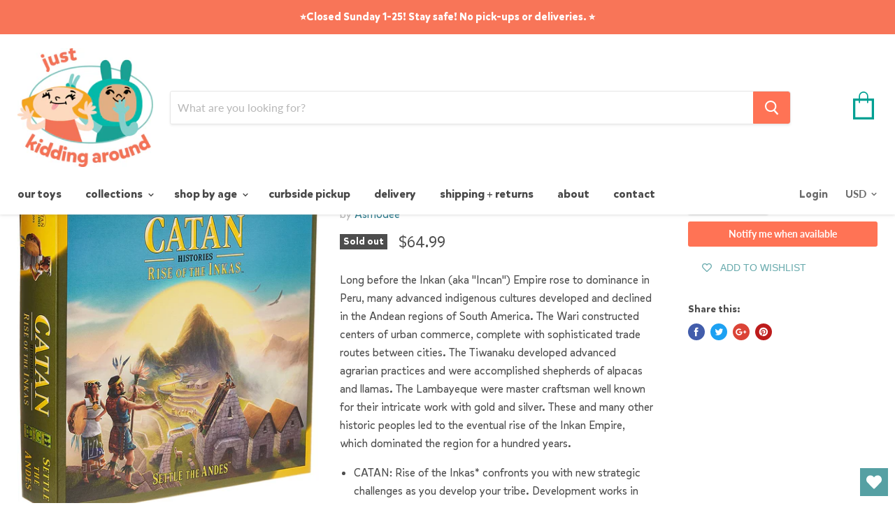

--- FILE ---
content_type: text/html; charset=utf-8
request_url: https://jkatoys.com/products/catan-histories-rise-of-the-inkas
body_size: 38024
content:
<!doctype html>
<!--[if IE]><html class="no-js no-touch ie9" lang="en"><![endif]-->
<!--[if !IE]><!--><html class="no-js no-touch" lang="en"><!--<![endif]-->
  <head>
    <meta charset="utf-8">
    <meta http-equiv="x-ua-compatible" content="IE=edge">

    <title>Catan Histories: Rise of the Inkas — JKA Toys</title>

    
      <meta name="description" content="Long before the Inkan (aka &quot;Incan&quot;) Empire rose to dominance in Peru, many advanced indigenous cultures developed and declined in the Andean regions of South America. The Wari constructed centers of urban commerce, complete with sophisticated trade routes between cities. The Tiwanaku developed advanced agrarian practic">
    

    
  <link rel="shortcut icon" href="//jkatoys.com/cdn/shop/files/favicon-32x32_32x32.png?v=1613741588" type="image/png">


    <link rel="canonical" href="https://jkatoys.com/products/catan-histories-rise-of-the-inkas">
    <meta name="viewport" content="width=device-width">

    
    















<meta property="og:site_name" content="JKA Toys">
<meta property="og:url" content="https://jkatoys.com/products/catan-histories-rise-of-the-inkas">
<meta property="og:title" content="Catan Histories: Rise of the Inkas">
<meta property="og:type" content="website">
<meta property="og:description" content="Long before the Inkan (aka &quot;Incan&quot;) Empire rose to dominance in Peru, many advanced indigenous cultures developed and declined in the Andean regions of South America. The Wari constructed centers of urban commerce, complete with sophisticated trade routes between cities. The Tiwanaku developed advanced agrarian practic">




    
    
    

    
    
    <meta
      property="og:image"
      content="https://jkatoys.com/cdn/shop/products/inkas1_1200x1349.jpg?v=1605797869"
    />
    <meta
      property="og:image:secure_url"
      content="https://jkatoys.com/cdn/shop/products/inkas1_1200x1349.jpg?v=1605797869"
    />
    <meta property="og:image:width" content="1200" />
    <meta property="og:image:height" content="1349" />
    <meta property="og:image:alt" content="Catan Histories: Rise of the Inkas - JKA Toys" />
  
















<meta name="twitter:title" content="Catan Histories: Rise of the Inkas">
<meta name="twitter:description" content="Long before the Inkan (aka &quot;Incan&quot;) Empire rose to dominance in Peru, many advanced indigenous cultures developed and declined in the Andean regions of South America. The Wari constructed centers of urban commerce, complete with sophisticated trade routes between cities. The Tiwanaku developed advanced agrarian practic">


    
    
    
      
      
      <meta name="twitter:card" content="summary">
    
    
    <meta
      property="twitter:image"
      content="https://jkatoys.com/cdn/shop/products/inkas1_1200x1200_crop_center.jpg?v=1605797869"
    />
    <meta property="twitter:image:width" content="1200" />
    <meta property="twitter:image:height" content="1200" />
    <meta property="twitter:image:alt" content="Catan Histories: Rise of the Inkas - JKA Toys" />
  



    <script>window.performance && window.performance.mark && window.performance.mark('shopify.content_for_header.start');</script><meta name="facebook-domain-verification" content="duwna9yydhdryp4yij38496jwr3gry">
<meta name="facebook-domain-verification" content="nr5jvsm62gef4odv8ti2om3kfzk0i0">
<meta name="google-site-verification" content="oZlaJ7oFfeorfJOfMtLFLZJZcAks_MswBthP8zQSkkE">
<meta id="shopify-digital-wallet" name="shopify-digital-wallet" content="/1627455559/digital_wallets/dialog">
<meta name="shopify-checkout-api-token" content="73985400a9386568d19580246dccaa36">
<meta id="in-context-paypal-metadata" data-shop-id="1627455559" data-venmo-supported="false" data-environment="production" data-locale="en_US" data-paypal-v4="true" data-currency="USD">
<link rel="alternate" type="application/json+oembed" href="https://jkatoys.com/products/catan-histories-rise-of-the-inkas.oembed">
<script async="async" src="/checkouts/internal/preloads.js?locale=en-US"></script>
<link rel="preconnect" href="https://shop.app" crossorigin="anonymous">
<script async="async" src="https://shop.app/checkouts/internal/preloads.js?locale=en-US&shop_id=1627455559" crossorigin="anonymous"></script>
<script id="apple-pay-shop-capabilities" type="application/json">{"shopId":1627455559,"countryCode":"US","currencyCode":"USD","merchantCapabilities":["supports3DS"],"merchantId":"gid:\/\/shopify\/Shop\/1627455559","merchantName":"JKA Toys","requiredBillingContactFields":["postalAddress","email","phone"],"requiredShippingContactFields":["postalAddress","email","phone"],"shippingType":"shipping","supportedNetworks":["visa","masterCard","amex","discover","elo","jcb"],"total":{"type":"pending","label":"JKA Toys","amount":"1.00"},"shopifyPaymentsEnabled":true,"supportsSubscriptions":true}</script>
<script id="shopify-features" type="application/json">{"accessToken":"73985400a9386568d19580246dccaa36","betas":["rich-media-storefront-analytics"],"domain":"jkatoys.com","predictiveSearch":true,"shopId":1627455559,"locale":"en"}</script>
<script>var Shopify = Shopify || {};
Shopify.shop = "jka-toys.myshopify.com";
Shopify.locale = "en";
Shopify.currency = {"active":"USD","rate":"1.0"};
Shopify.country = "US";
Shopify.theme = {"name":"jka-theme-001","id":37266030663,"schema_name":"Empire","schema_version":"4.2.3","theme_store_id":null,"role":"main"};
Shopify.theme.handle = "null";
Shopify.theme.style = {"id":null,"handle":null};
Shopify.cdnHost = "jkatoys.com/cdn";
Shopify.routes = Shopify.routes || {};
Shopify.routes.root = "/";</script>
<script type="module">!function(o){(o.Shopify=o.Shopify||{}).modules=!0}(window);</script>
<script>!function(o){function n(){var o=[];function n(){o.push(Array.prototype.slice.apply(arguments))}return n.q=o,n}var t=o.Shopify=o.Shopify||{};t.loadFeatures=n(),t.autoloadFeatures=n()}(window);</script>
<script>
  window.ShopifyPay = window.ShopifyPay || {};
  window.ShopifyPay.apiHost = "shop.app\/pay";
  window.ShopifyPay.redirectState = null;
</script>
<script id="shop-js-analytics" type="application/json">{"pageType":"product"}</script>
<script defer="defer" async type="module" src="//jkatoys.com/cdn/shopifycloud/shop-js/modules/v2/client.init-shop-cart-sync_BT-GjEfc.en.esm.js"></script>
<script defer="defer" async type="module" src="//jkatoys.com/cdn/shopifycloud/shop-js/modules/v2/chunk.common_D58fp_Oc.esm.js"></script>
<script defer="defer" async type="module" src="//jkatoys.com/cdn/shopifycloud/shop-js/modules/v2/chunk.modal_xMitdFEc.esm.js"></script>
<script type="module">
  await import("//jkatoys.com/cdn/shopifycloud/shop-js/modules/v2/client.init-shop-cart-sync_BT-GjEfc.en.esm.js");
await import("//jkatoys.com/cdn/shopifycloud/shop-js/modules/v2/chunk.common_D58fp_Oc.esm.js");
await import("//jkatoys.com/cdn/shopifycloud/shop-js/modules/v2/chunk.modal_xMitdFEc.esm.js");

  window.Shopify.SignInWithShop?.initShopCartSync?.({"fedCMEnabled":true,"windoidEnabled":true});

</script>
<script>
  window.Shopify = window.Shopify || {};
  if (!window.Shopify.featureAssets) window.Shopify.featureAssets = {};
  window.Shopify.featureAssets['shop-js'] = {"shop-cart-sync":["modules/v2/client.shop-cart-sync_DZOKe7Ll.en.esm.js","modules/v2/chunk.common_D58fp_Oc.esm.js","modules/v2/chunk.modal_xMitdFEc.esm.js"],"init-fed-cm":["modules/v2/client.init-fed-cm_B6oLuCjv.en.esm.js","modules/v2/chunk.common_D58fp_Oc.esm.js","modules/v2/chunk.modal_xMitdFEc.esm.js"],"shop-cash-offers":["modules/v2/client.shop-cash-offers_D2sdYoxE.en.esm.js","modules/v2/chunk.common_D58fp_Oc.esm.js","modules/v2/chunk.modal_xMitdFEc.esm.js"],"shop-login-button":["modules/v2/client.shop-login-button_QeVjl5Y3.en.esm.js","modules/v2/chunk.common_D58fp_Oc.esm.js","modules/v2/chunk.modal_xMitdFEc.esm.js"],"pay-button":["modules/v2/client.pay-button_DXTOsIq6.en.esm.js","modules/v2/chunk.common_D58fp_Oc.esm.js","modules/v2/chunk.modal_xMitdFEc.esm.js"],"shop-button":["modules/v2/client.shop-button_DQZHx9pm.en.esm.js","modules/v2/chunk.common_D58fp_Oc.esm.js","modules/v2/chunk.modal_xMitdFEc.esm.js"],"avatar":["modules/v2/client.avatar_BTnouDA3.en.esm.js"],"init-windoid":["modules/v2/client.init-windoid_CR1B-cfM.en.esm.js","modules/v2/chunk.common_D58fp_Oc.esm.js","modules/v2/chunk.modal_xMitdFEc.esm.js"],"init-shop-for-new-customer-accounts":["modules/v2/client.init-shop-for-new-customer-accounts_C_vY_xzh.en.esm.js","modules/v2/client.shop-login-button_QeVjl5Y3.en.esm.js","modules/v2/chunk.common_D58fp_Oc.esm.js","modules/v2/chunk.modal_xMitdFEc.esm.js"],"init-shop-email-lookup-coordinator":["modules/v2/client.init-shop-email-lookup-coordinator_BI7n9ZSv.en.esm.js","modules/v2/chunk.common_D58fp_Oc.esm.js","modules/v2/chunk.modal_xMitdFEc.esm.js"],"init-shop-cart-sync":["modules/v2/client.init-shop-cart-sync_BT-GjEfc.en.esm.js","modules/v2/chunk.common_D58fp_Oc.esm.js","modules/v2/chunk.modal_xMitdFEc.esm.js"],"shop-toast-manager":["modules/v2/client.shop-toast-manager_DiYdP3xc.en.esm.js","modules/v2/chunk.common_D58fp_Oc.esm.js","modules/v2/chunk.modal_xMitdFEc.esm.js"],"init-customer-accounts":["modules/v2/client.init-customer-accounts_D9ZNqS-Q.en.esm.js","modules/v2/client.shop-login-button_QeVjl5Y3.en.esm.js","modules/v2/chunk.common_D58fp_Oc.esm.js","modules/v2/chunk.modal_xMitdFEc.esm.js"],"init-customer-accounts-sign-up":["modules/v2/client.init-customer-accounts-sign-up_iGw4briv.en.esm.js","modules/v2/client.shop-login-button_QeVjl5Y3.en.esm.js","modules/v2/chunk.common_D58fp_Oc.esm.js","modules/v2/chunk.modal_xMitdFEc.esm.js"],"shop-follow-button":["modules/v2/client.shop-follow-button_CqMgW2wH.en.esm.js","modules/v2/chunk.common_D58fp_Oc.esm.js","modules/v2/chunk.modal_xMitdFEc.esm.js"],"checkout-modal":["modules/v2/client.checkout-modal_xHeaAweL.en.esm.js","modules/v2/chunk.common_D58fp_Oc.esm.js","modules/v2/chunk.modal_xMitdFEc.esm.js"],"shop-login":["modules/v2/client.shop-login_D91U-Q7h.en.esm.js","modules/v2/chunk.common_D58fp_Oc.esm.js","modules/v2/chunk.modal_xMitdFEc.esm.js"],"lead-capture":["modules/v2/client.lead-capture_BJmE1dJe.en.esm.js","modules/v2/chunk.common_D58fp_Oc.esm.js","modules/v2/chunk.modal_xMitdFEc.esm.js"],"payment-terms":["modules/v2/client.payment-terms_Ci9AEqFq.en.esm.js","modules/v2/chunk.common_D58fp_Oc.esm.js","modules/v2/chunk.modal_xMitdFEc.esm.js"]};
</script>
<script>(function() {
  var isLoaded = false;
  function asyncLoad() {
    if (isLoaded) return;
    isLoaded = true;
    var urls = ["https:\/\/jsappcdn.hikeorders.com\/main\/assets\/js\/hko-accessibility.min.js?shop=jka-toys.myshopify.com","https:\/\/wishlisthero-assets.revampco.com\/store-front\/bundle2.js?shop=jka-toys.myshopify.com"];
    for (var i = 0; i < urls.length; i++) {
      var s = document.createElement('script');
      s.type = 'text/javascript';
      s.async = true;
      s.src = urls[i];
      var x = document.getElementsByTagName('script')[0];
      x.parentNode.insertBefore(s, x);
    }
  };
  if(window.attachEvent) {
    window.attachEvent('onload', asyncLoad);
  } else {
    window.addEventListener('load', asyncLoad, false);
  }
})();</script>
<script id="__st">var __st={"a":1627455559,"offset":-18000,"reqid":"0279859e-e006-47ac-aee4-bc568375fb98-1769440834","pageurl":"jkatoys.com\/products\/catan-histories-rise-of-the-inkas","u":"1a56e80a2ce8","p":"product","rtyp":"product","rid":4809927262293};</script>
<script>window.ShopifyPaypalV4VisibilityTracking = true;</script>
<script id="captcha-bootstrap">!function(){'use strict';const t='contact',e='account',n='new_comment',o=[[t,t],['blogs',n],['comments',n],[t,'customer']],c=[[e,'customer_login'],[e,'guest_login'],[e,'recover_customer_password'],[e,'create_customer']],r=t=>t.map((([t,e])=>`form[action*='/${t}']:not([data-nocaptcha='true']) input[name='form_type'][value='${e}']`)).join(','),a=t=>()=>t?[...document.querySelectorAll(t)].map((t=>t.form)):[];function s(){const t=[...o],e=r(t);return a(e)}const i='password',u='form_key',d=['recaptcha-v3-token','g-recaptcha-response','h-captcha-response',i],f=()=>{try{return window.sessionStorage}catch{return}},m='__shopify_v',_=t=>t.elements[u];function p(t,e,n=!1){try{const o=window.sessionStorage,c=JSON.parse(o.getItem(e)),{data:r}=function(t){const{data:e,action:n}=t;return t[m]||n?{data:e,action:n}:{data:t,action:n}}(c);for(const[e,n]of Object.entries(r))t.elements[e]&&(t.elements[e].value=n);n&&o.removeItem(e)}catch(o){console.error('form repopulation failed',{error:o})}}const l='form_type',E='cptcha';function T(t){t.dataset[E]=!0}const w=window,h=w.document,L='Shopify',v='ce_forms',y='captcha';let A=!1;((t,e)=>{const n=(g='f06e6c50-85a8-45c8-87d0-21a2b65856fe',I='https://cdn.shopify.com/shopifycloud/storefront-forms-hcaptcha/ce_storefront_forms_captcha_hcaptcha.v1.5.2.iife.js',D={infoText:'Protected by hCaptcha',privacyText:'Privacy',termsText:'Terms'},(t,e,n)=>{const o=w[L][v],c=o.bindForm;if(c)return c(t,g,e,D).then(n);var r;o.q.push([[t,g,e,D],n]),r=I,A||(h.body.append(Object.assign(h.createElement('script'),{id:'captcha-provider',async:!0,src:r})),A=!0)});var g,I,D;w[L]=w[L]||{},w[L][v]=w[L][v]||{},w[L][v].q=[],w[L][y]=w[L][y]||{},w[L][y].protect=function(t,e){n(t,void 0,e),T(t)},Object.freeze(w[L][y]),function(t,e,n,w,h,L){const[v,y,A,g]=function(t,e,n){const i=e?o:[],u=t?c:[],d=[...i,...u],f=r(d),m=r(i),_=r(d.filter((([t,e])=>n.includes(e))));return[a(f),a(m),a(_),s()]}(w,h,L),I=t=>{const e=t.target;return e instanceof HTMLFormElement?e:e&&e.form},D=t=>v().includes(t);t.addEventListener('submit',(t=>{const e=I(t);if(!e)return;const n=D(e)&&!e.dataset.hcaptchaBound&&!e.dataset.recaptchaBound,o=_(e),c=g().includes(e)&&(!o||!o.value);(n||c)&&t.preventDefault(),c&&!n&&(function(t){try{if(!f())return;!function(t){const e=f();if(!e)return;const n=_(t);if(!n)return;const o=n.value;o&&e.removeItem(o)}(t);const e=Array.from(Array(32),(()=>Math.random().toString(36)[2])).join('');!function(t,e){_(t)||t.append(Object.assign(document.createElement('input'),{type:'hidden',name:u})),t.elements[u].value=e}(t,e),function(t,e){const n=f();if(!n)return;const o=[...t.querySelectorAll(`input[type='${i}']`)].map((({name:t})=>t)),c=[...d,...o],r={};for(const[a,s]of new FormData(t).entries())c.includes(a)||(r[a]=s);n.setItem(e,JSON.stringify({[m]:1,action:t.action,data:r}))}(t,e)}catch(e){console.error('failed to persist form',e)}}(e),e.submit())}));const S=(t,e)=>{t&&!t.dataset[E]&&(n(t,e.some((e=>e===t))),T(t))};for(const o of['focusin','change'])t.addEventListener(o,(t=>{const e=I(t);D(e)&&S(e,y())}));const B=e.get('form_key'),M=e.get(l),P=B&&M;t.addEventListener('DOMContentLoaded',(()=>{const t=y();if(P)for(const e of t)e.elements[l].value===M&&p(e,B);[...new Set([...A(),...v().filter((t=>'true'===t.dataset.shopifyCaptcha))])].forEach((e=>S(e,t)))}))}(h,new URLSearchParams(w.location.search),n,t,e,['guest_login'])})(!0,!0)}();</script>
<script integrity="sha256-4kQ18oKyAcykRKYeNunJcIwy7WH5gtpwJnB7kiuLZ1E=" data-source-attribution="shopify.loadfeatures" defer="defer" src="//jkatoys.com/cdn/shopifycloud/storefront/assets/storefront/load_feature-a0a9edcb.js" crossorigin="anonymous"></script>
<script crossorigin="anonymous" defer="defer" src="//jkatoys.com/cdn/shopifycloud/storefront/assets/shopify_pay/storefront-65b4c6d7.js?v=20250812"></script>
<script data-source-attribution="shopify.dynamic_checkout.dynamic.init">var Shopify=Shopify||{};Shopify.PaymentButton=Shopify.PaymentButton||{isStorefrontPortableWallets:!0,init:function(){window.Shopify.PaymentButton.init=function(){};var t=document.createElement("script");t.src="https://jkatoys.com/cdn/shopifycloud/portable-wallets/latest/portable-wallets.en.js",t.type="module",document.head.appendChild(t)}};
</script>
<script data-source-attribution="shopify.dynamic_checkout.buyer_consent">
  function portableWalletsHideBuyerConsent(e){var t=document.getElementById("shopify-buyer-consent"),n=document.getElementById("shopify-subscription-policy-button");t&&n&&(t.classList.add("hidden"),t.setAttribute("aria-hidden","true"),n.removeEventListener("click",e))}function portableWalletsShowBuyerConsent(e){var t=document.getElementById("shopify-buyer-consent"),n=document.getElementById("shopify-subscription-policy-button");t&&n&&(t.classList.remove("hidden"),t.removeAttribute("aria-hidden"),n.addEventListener("click",e))}window.Shopify?.PaymentButton&&(window.Shopify.PaymentButton.hideBuyerConsent=portableWalletsHideBuyerConsent,window.Shopify.PaymentButton.showBuyerConsent=portableWalletsShowBuyerConsent);
</script>
<script data-source-attribution="shopify.dynamic_checkout.cart.bootstrap">document.addEventListener("DOMContentLoaded",(function(){function t(){return document.querySelector("shopify-accelerated-checkout-cart, shopify-accelerated-checkout")}if(t())Shopify.PaymentButton.init();else{new MutationObserver((function(e,n){t()&&(Shopify.PaymentButton.init(),n.disconnect())})).observe(document.body,{childList:!0,subtree:!0})}}));
</script>
<link id="shopify-accelerated-checkout-styles" rel="stylesheet" media="screen" href="https://jkatoys.com/cdn/shopifycloud/portable-wallets/latest/accelerated-checkout-backwards-compat.css" crossorigin="anonymous">
<style id="shopify-accelerated-checkout-cart">
        #shopify-buyer-consent {
  margin-top: 1em;
  display: inline-block;
  width: 100%;
}

#shopify-buyer-consent.hidden {
  display: none;
}

#shopify-subscription-policy-button {
  background: none;
  border: none;
  padding: 0;
  text-decoration: underline;
  font-size: inherit;
  cursor: pointer;
}

#shopify-subscription-policy-button::before {
  box-shadow: none;
}

      </style>

<script>window.performance && window.performance.mark && window.performance.mark('shopify.content_for_header.end');</script>

    <script>
      document.documentElement.className=document.documentElement.className.replace(/\bno-js\b/,'js');
      if(window.Shopify&&window.Shopify.designMode)document.documentElement.className+=' in-theme-editor';
      if(('ontouchstart' in window)||window.DocumentTouch&&document instanceof DocumentTouch)document.documentElement.className=document.documentElement.className.replace(/\bno-touch\b/,'has-touch');
    </script>

    <link href="//jkatoys.com/cdn/shop/t/5/assets/theme.scss.css?v=62463903943522649591764271220" rel="stylesheet" type="text/css" media="all" />
    <link href="//jkatoys.com/cdn/shop/t/5/assets/jka-theme.scss.css?v=118039602482548995971607123545" rel="stylesheet" type="text/css" media="all" />
    <script>
  !function(t,n){function o(n){var o=t.getElementsByTagName("script")[0],i=t.createElement("script");i.src=n,i.crossOrigin="",o.parentNode.insertBefore(i,o)}if(!n.isLoyaltyLion){window.loyaltylion=n,void 0===window.lion&&(window.lion=n),n.version=2,n.isLoyaltyLion=!0;var i=new Date,e=i.getFullYear().toString()+i.getMonth().toString()+i.getDate().toString();o("https://sdk.loyaltylion.net/static/2/loader.js?t="+e);var r=!1;n.init=function(t){if(r)throw new Error("Cannot call lion.init more than once");r=!0;var a=n._token=t.token;if(!a)throw new Error("Token must be supplied to lion.init");for(var l=[],s="_push configure bootstrap shutdown on removeListener authenticateCustomer".split(" "),c=0;c<s.length;c+=1)!function(t,n){t[n]=function(){l.push([n,Array.prototype.slice.call(arguments,0)])}}(n,s[c]);o("https://sdk.loyaltylion.net/sdk/start/"+a+".js?t="+e+i.getHours().toString()),n._initData=t,n._buffer=l}}}(document,window.loyaltylion||[]);

  
    
      loyaltylion.init({ token: "6b2ea4337d6c952ca1ea86bcbc2161f5" });
    
  
</script>

<!-- Font icon for header icons -->
<link href="https://de454z9efqcli.cloudfront.net/safe-icons/css/wishlisthero-icons.css" rel="stylesheet"/>
<!-- Style for floating buttons and others -->
<style type="text/css">
    .wishlisthero-floating {
        position: absolute;
          right:5px;
        top: 5px;
        z-index: 23;
        border-radius: 100%;
    }

    .wishlisthero-floating:hover {
        background-color: rgba(0, 0, 0, 0.05);
    }

    .wishlisthero-floating button {
        font-size: 20px !important;
        width: 40px !important;
        padding: 0.125em 0 0 !important;
    }
.MuiTypography-body2 ,.MuiTypography-body1 ,.MuiTypography-caption ,.MuiTypography-button ,.MuiTypography-h1 ,.MuiTypography-h2 ,.MuiTypography-h3 ,.MuiTypography-h4 ,.MuiTypography-h5 ,.MuiTypography-h6 ,.MuiTypography-subtitle1 ,.MuiTypography-subtitle2 ,.MuiTypography-overline , MuiButton-root,  .MuiCardHeader-title a{
     font-family: inherit !important; /*Roboto, Helvetica, Arial, sans-serif;*/
}
.MuiTypography-h1 , .MuiTypography-h2 , .MuiTypography-h3 , .MuiTypography-h4 , .MuiTypography-h5 , .MuiTypography-h6 ,  .MuiCardHeader-title a{
     font-family: ,  !important;
     font-family: ,  !important;
     font-family: ,  !important;
     font-family: ,  !important;
}

    /****************************************************************************************/
    /* For some theme shared view need some spacing */
    /*
    #wishlist-hero-shared-list-view {
  margin-top: 15px;
  margin-bottom: 15px;
}
#wishlist-hero-shared-list-view h1 {
  padding-left: 5px;
}

#wishlisthero-product-page-button-container {
  padding-top: 15px;
}
*/
    /****************************************************************************************/
    /* #wishlisthero-product-page-button-container button {
  padding-left: 1px !important;
} */
    /****************************************************************************************/
    /* Customize the indicator when wishlist has items AND the normal indicator not working */
/*     span.wishlist-hero-items-count {

  top: 0px;
  right: -6px;



}

@media screen and (max-width: 749px){
.wishlisthero-product-page-button-container{
width:100%
}
.wishlisthero-product-page-button-container button{
 margin-left:auto !important; margin-right: auto !important;
}
}
@media screen and (max-width: 749px) {
span.wishlist-hero-items-count {
top: 10px;
right: 3px;
}
}*/
</style>
<script>window.wishlisthero_cartDotClasses=['site-header__cart-count', 'is-visible'];</script>
 <script type='text/javascript'>try{
   window.WishListHero_setting = {"ButtonColor":"rgba(86, 160, 163, 1)","IconColor":"rgba(255, 255, 255, 1)","IconType":"Heart","ButtonTextBeforeAdding":"ADD TO WISHLIST","ButtonTextAfterAdding":"ADDED TO WISHLIST","AnimationAfterAddition":"None","ButtonTextAddToCart":"ADD TO CART","ButtonTextAddAllToCart":"ADD ALL TO CART","ButtonTextRemoveAllToCart":"REMOVE ALL FROM WISHLIST","AddedProductNotificationText":"Product added to wishlist successfully","AddedProductToCartNotificationText":"Product added to cart successfully","ViewCartLinkText":"View Cart","SharePopup_TitleText":"Share My wishlist","SharePopup_shareBtnText":"Share","SharePopup_shareHederText":"Share on Social Networks","SharePopup_shareCopyText":"Or copy Wishlist link to share","SharePopup_shareCancelBtnText":"cancel","SharePopup_shareCopyBtnText":"copy","SendEMailPopup_BtnText":"send email","SendEMailPopup_FromText":"From Name","SendEMailPopup_ToText":"To email","SendEMailPopup_BodyText":"Body","SendEMailPopup_SendBtnText":"send","SendEMailPopup_TitleText":"Send My Wislist via Email","AddProductMessageText":"Are you sure you want to add all items to cart ?","RemoveProductMessageText":"Are you sure you want to remove this item from your wishlist ?","RemoveAllProductMessageText":"Are you sure you want to remove all items from your wishlist ?","RemovedProductNotificationText":"Product removed from wishlist successfully","AddAllOutOfStockProductNotificationText":"There seems to have been an issue adding items to cart, please try again later","RemovePopupOkText":"ok","RemovePopup_HeaderText":"ARE YOU SURE?","ViewWishlistText":"View wishlist","EmptyWishlistText":"there are no items in this wishlist","BuyNowButtonText":"Buy Now","BuyNowButtonColor":"rgb(144, 86, 162)","BuyNowTextButtonColor":"rgb(255, 255, 255)","Wishlist_Title":"My Wishlist","WishlistHeaderTitleAlignment":"Left","WishlistProductImageSize":"Normal","PriceColor":"rgb(0, 122, 206)","HeaderFontSize":"30","PriceFontSize":"18","ProductNameFontSize":"16","LaunchPointType":"floating_point","DisplayWishlistAs":"popup_window","DisplayButtonAs":"text_with_icon","PopupSize":"md","HideAddToCartButton":false,"NoRedirectAfterAddToCart":false,"DisableGuestCustomer":false,"LoginPopupContent":"Please login to save your wishlist across devices.","LoginPopupLoginBtnText":"Login","LoginPopupContentFontSize":"20","NotificationPopupPosition":"right","WishlistButtonTextColor":"rgba(255, 255, 255, 1)","EnableRemoveFromWishlistAfterAddButtonText":"REMOVE FROM WISHLIST","_id":"5f5bafa413a508568953dccf","EnableCollection":false,"EnableShare":true,"RemovePowerBy":false,"EnableFBPixel":false,"DisapleApp":false,"FloatPointPossition":"bottom_right","HeartStateToggle":true,"HeaderMenuItemsIndicator":true,"EnableRemoveFromWishlistAfterAdd":true,"CollectionViewAddedToWishlistIconBackgroundColor":"","CollectionViewAddedToWishlistIconColor":"","CollectionViewIconBackgroundColor":"","CollectionViewIconColor":"rgba(86, 160, 163, 1)","Shop":"jka-toys.myshopify.com","shop":"jka-toys.myshopify.com","Status":"Active","Plan":"FREE"};  
  }catch(e){ console.error('Error loading config',e); } </script><link href="https://monorail-edge.shopifysvc.com" rel="dns-prefetch">
<script>(function(){if ("sendBeacon" in navigator && "performance" in window) {try {var session_token_from_headers = performance.getEntriesByType('navigation')[0].serverTiming.find(x => x.name == '_s').description;} catch {var session_token_from_headers = undefined;}var session_cookie_matches = document.cookie.match(/_shopify_s=([^;]*)/);var session_token_from_cookie = session_cookie_matches && session_cookie_matches.length === 2 ? session_cookie_matches[1] : "";var session_token = session_token_from_headers || session_token_from_cookie || "";function handle_abandonment_event(e) {var entries = performance.getEntries().filter(function(entry) {return /monorail-edge.shopifysvc.com/.test(entry.name);});if (!window.abandonment_tracked && entries.length === 0) {window.abandonment_tracked = true;var currentMs = Date.now();var navigation_start = performance.timing.navigationStart;var payload = {shop_id: 1627455559,url: window.location.href,navigation_start,duration: currentMs - navigation_start,session_token,page_type: "product"};window.navigator.sendBeacon("https://monorail-edge.shopifysvc.com/v1/produce", JSON.stringify({schema_id: "online_store_buyer_site_abandonment/1.1",payload: payload,metadata: {event_created_at_ms: currentMs,event_sent_at_ms: currentMs}}));}}window.addEventListener('pagehide', handle_abandonment_event);}}());</script>
<script id="web-pixels-manager-setup">(function e(e,d,r,n,o){if(void 0===o&&(o={}),!Boolean(null===(a=null===(i=window.Shopify)||void 0===i?void 0:i.analytics)||void 0===a?void 0:a.replayQueue)){var i,a;window.Shopify=window.Shopify||{};var t=window.Shopify;t.analytics=t.analytics||{};var s=t.analytics;s.replayQueue=[],s.publish=function(e,d,r){return s.replayQueue.push([e,d,r]),!0};try{self.performance.mark("wpm:start")}catch(e){}var l=function(){var e={modern:/Edge?\/(1{2}[4-9]|1[2-9]\d|[2-9]\d{2}|\d{4,})\.\d+(\.\d+|)|Firefox\/(1{2}[4-9]|1[2-9]\d|[2-9]\d{2}|\d{4,})\.\d+(\.\d+|)|Chrom(ium|e)\/(9{2}|\d{3,})\.\d+(\.\d+|)|(Maci|X1{2}).+ Version\/(15\.\d+|(1[6-9]|[2-9]\d|\d{3,})\.\d+)([,.]\d+|)( \(\w+\)|)( Mobile\/\w+|) Safari\/|Chrome.+OPR\/(9{2}|\d{3,})\.\d+\.\d+|(CPU[ +]OS|iPhone[ +]OS|CPU[ +]iPhone|CPU IPhone OS|CPU iPad OS)[ +]+(15[._]\d+|(1[6-9]|[2-9]\d|\d{3,})[._]\d+)([._]\d+|)|Android:?[ /-](13[3-9]|1[4-9]\d|[2-9]\d{2}|\d{4,})(\.\d+|)(\.\d+|)|Android.+Firefox\/(13[5-9]|1[4-9]\d|[2-9]\d{2}|\d{4,})\.\d+(\.\d+|)|Android.+Chrom(ium|e)\/(13[3-9]|1[4-9]\d|[2-9]\d{2}|\d{4,})\.\d+(\.\d+|)|SamsungBrowser\/([2-9]\d|\d{3,})\.\d+/,legacy:/Edge?\/(1[6-9]|[2-9]\d|\d{3,})\.\d+(\.\d+|)|Firefox\/(5[4-9]|[6-9]\d|\d{3,})\.\d+(\.\d+|)|Chrom(ium|e)\/(5[1-9]|[6-9]\d|\d{3,})\.\d+(\.\d+|)([\d.]+$|.*Safari\/(?![\d.]+ Edge\/[\d.]+$))|(Maci|X1{2}).+ Version\/(10\.\d+|(1[1-9]|[2-9]\d|\d{3,})\.\d+)([,.]\d+|)( \(\w+\)|)( Mobile\/\w+|) Safari\/|Chrome.+OPR\/(3[89]|[4-9]\d|\d{3,})\.\d+\.\d+|(CPU[ +]OS|iPhone[ +]OS|CPU[ +]iPhone|CPU IPhone OS|CPU iPad OS)[ +]+(10[._]\d+|(1[1-9]|[2-9]\d|\d{3,})[._]\d+)([._]\d+|)|Android:?[ /-](13[3-9]|1[4-9]\d|[2-9]\d{2}|\d{4,})(\.\d+|)(\.\d+|)|Mobile Safari.+OPR\/([89]\d|\d{3,})\.\d+\.\d+|Android.+Firefox\/(13[5-9]|1[4-9]\d|[2-9]\d{2}|\d{4,})\.\d+(\.\d+|)|Android.+Chrom(ium|e)\/(13[3-9]|1[4-9]\d|[2-9]\d{2}|\d{4,})\.\d+(\.\d+|)|Android.+(UC? ?Browser|UCWEB|U3)[ /]?(15\.([5-9]|\d{2,})|(1[6-9]|[2-9]\d|\d{3,})\.\d+)\.\d+|SamsungBrowser\/(5\.\d+|([6-9]|\d{2,})\.\d+)|Android.+MQ{2}Browser\/(14(\.(9|\d{2,})|)|(1[5-9]|[2-9]\d|\d{3,})(\.\d+|))(\.\d+|)|K[Aa][Ii]OS\/(3\.\d+|([4-9]|\d{2,})\.\d+)(\.\d+|)/},d=e.modern,r=e.legacy,n=navigator.userAgent;return n.match(d)?"modern":n.match(r)?"legacy":"unknown"}(),u="modern"===l?"modern":"legacy",c=(null!=n?n:{modern:"",legacy:""})[u],f=function(e){return[e.baseUrl,"/wpm","/b",e.hashVersion,"modern"===e.buildTarget?"m":"l",".js"].join("")}({baseUrl:d,hashVersion:r,buildTarget:u}),m=function(e){var d=e.version,r=e.bundleTarget,n=e.surface,o=e.pageUrl,i=e.monorailEndpoint;return{emit:function(e){var a=e.status,t=e.errorMsg,s=(new Date).getTime(),l=JSON.stringify({metadata:{event_sent_at_ms:s},events:[{schema_id:"web_pixels_manager_load/3.1",payload:{version:d,bundle_target:r,page_url:o,status:a,surface:n,error_msg:t},metadata:{event_created_at_ms:s}}]});if(!i)return console&&console.warn&&console.warn("[Web Pixels Manager] No Monorail endpoint provided, skipping logging."),!1;try{return self.navigator.sendBeacon.bind(self.navigator)(i,l)}catch(e){}var u=new XMLHttpRequest;try{return u.open("POST",i,!0),u.setRequestHeader("Content-Type","text/plain"),u.send(l),!0}catch(e){return console&&console.warn&&console.warn("[Web Pixels Manager] Got an unhandled error while logging to Monorail."),!1}}}}({version:r,bundleTarget:l,surface:e.surface,pageUrl:self.location.href,monorailEndpoint:e.monorailEndpoint});try{o.browserTarget=l,function(e){var d=e.src,r=e.async,n=void 0===r||r,o=e.onload,i=e.onerror,a=e.sri,t=e.scriptDataAttributes,s=void 0===t?{}:t,l=document.createElement("script"),u=document.querySelector("head"),c=document.querySelector("body");if(l.async=n,l.src=d,a&&(l.integrity=a,l.crossOrigin="anonymous"),s)for(var f in s)if(Object.prototype.hasOwnProperty.call(s,f))try{l.dataset[f]=s[f]}catch(e){}if(o&&l.addEventListener("load",o),i&&l.addEventListener("error",i),u)u.appendChild(l);else{if(!c)throw new Error("Did not find a head or body element to append the script");c.appendChild(l)}}({src:f,async:!0,onload:function(){if(!function(){var e,d;return Boolean(null===(d=null===(e=window.Shopify)||void 0===e?void 0:e.analytics)||void 0===d?void 0:d.initialized)}()){var d=window.webPixelsManager.init(e)||void 0;if(d){var r=window.Shopify.analytics;r.replayQueue.forEach((function(e){var r=e[0],n=e[1],o=e[2];d.publishCustomEvent(r,n,o)})),r.replayQueue=[],r.publish=d.publishCustomEvent,r.visitor=d.visitor,r.initialized=!0}}},onerror:function(){return m.emit({status:"failed",errorMsg:"".concat(f," has failed to load")})},sri:function(e){var d=/^sha384-[A-Za-z0-9+/=]+$/;return"string"==typeof e&&d.test(e)}(c)?c:"",scriptDataAttributes:o}),m.emit({status:"loading"})}catch(e){m.emit({status:"failed",errorMsg:(null==e?void 0:e.message)||"Unknown error"})}}})({shopId: 1627455559,storefrontBaseUrl: "https://jkatoys.com",extensionsBaseUrl: "https://extensions.shopifycdn.com/cdn/shopifycloud/web-pixels-manager",monorailEndpoint: "https://monorail-edge.shopifysvc.com/unstable/produce_batch",surface: "storefront-renderer",enabledBetaFlags: ["2dca8a86"],webPixelsConfigList: [{"id":"197558357","configuration":"{\"config\":\"{\\\"pixel_id\\\":\\\"G-6DL9FS8JR7\\\",\\\"google_tag_ids\\\":[\\\"G-6DL9FS8JR7\\\",\\\"GT-TWMWGP8\\\"],\\\"target_country\\\":\\\"US\\\",\\\"gtag_events\\\":[{\\\"type\\\":\\\"begin_checkout\\\",\\\"action_label\\\":\\\"G-6DL9FS8JR7\\\"},{\\\"type\\\":\\\"search\\\",\\\"action_label\\\":\\\"G-6DL9FS8JR7\\\"},{\\\"type\\\":\\\"view_item\\\",\\\"action_label\\\":[\\\"G-6DL9FS8JR7\\\",\\\"MC-LLKQMYWGDX\\\"]},{\\\"type\\\":\\\"purchase\\\",\\\"action_label\\\":[\\\"G-6DL9FS8JR7\\\",\\\"MC-LLKQMYWGDX\\\"]},{\\\"type\\\":\\\"page_view\\\",\\\"action_label\\\":[\\\"G-6DL9FS8JR7\\\",\\\"MC-LLKQMYWGDX\\\"]},{\\\"type\\\":\\\"add_payment_info\\\",\\\"action_label\\\":\\\"G-6DL9FS8JR7\\\"},{\\\"type\\\":\\\"add_to_cart\\\",\\\"action_label\\\":\\\"G-6DL9FS8JR7\\\"}],\\\"enable_monitoring_mode\\\":false}\"}","eventPayloadVersion":"v1","runtimeContext":"OPEN","scriptVersion":"b2a88bafab3e21179ed38636efcd8a93","type":"APP","apiClientId":1780363,"privacyPurposes":[],"dataSharingAdjustments":{"protectedCustomerApprovalScopes":["read_customer_address","read_customer_email","read_customer_name","read_customer_personal_data","read_customer_phone"]}},{"id":"56328277","configuration":"{\"pixel_id\":\"700850630289766\",\"pixel_type\":\"facebook_pixel\",\"metaapp_system_user_token\":\"-\"}","eventPayloadVersion":"v1","runtimeContext":"OPEN","scriptVersion":"ca16bc87fe92b6042fbaa3acc2fbdaa6","type":"APP","apiClientId":2329312,"privacyPurposes":["ANALYTICS","MARKETING","SALE_OF_DATA"],"dataSharingAdjustments":{"protectedCustomerApprovalScopes":["read_customer_address","read_customer_email","read_customer_name","read_customer_personal_data","read_customer_phone"]}},{"id":"43417685","eventPayloadVersion":"v1","runtimeContext":"LAX","scriptVersion":"1","type":"CUSTOM","privacyPurposes":["ANALYTICS"],"name":"Google Analytics tag (migrated)"},{"id":"shopify-app-pixel","configuration":"{}","eventPayloadVersion":"v1","runtimeContext":"STRICT","scriptVersion":"0450","apiClientId":"shopify-pixel","type":"APP","privacyPurposes":["ANALYTICS","MARKETING"]},{"id":"shopify-custom-pixel","eventPayloadVersion":"v1","runtimeContext":"LAX","scriptVersion":"0450","apiClientId":"shopify-pixel","type":"CUSTOM","privacyPurposes":["ANALYTICS","MARKETING"]}],isMerchantRequest: false,initData: {"shop":{"name":"JKA Toys","paymentSettings":{"currencyCode":"USD"},"myshopifyDomain":"jka-toys.myshopify.com","countryCode":"US","storefrontUrl":"https:\/\/jkatoys.com"},"customer":null,"cart":null,"checkout":null,"productVariants":[{"price":{"amount":64.99,"currencyCode":"USD"},"product":{"title":"Catan Histories: Rise of the Inkas","vendor":"Asmodee","id":"4809927262293","untranslatedTitle":"Catan Histories: Rise of the Inkas","url":"\/products\/catan-histories-rise-of-the-inkas","type":"Games"},"id":"32899249209429","image":{"src":"\/\/jkatoys.com\/cdn\/shop\/products\/inkas1.jpg?v=1605797869"},"sku":"AS-CN3205","title":"Default Title","untranslatedTitle":"Default Title"}],"purchasingCompany":null},},"https://jkatoys.com/cdn","fcfee988w5aeb613cpc8e4bc33m6693e112",{"modern":"","legacy":""},{"shopId":"1627455559","storefrontBaseUrl":"https:\/\/jkatoys.com","extensionBaseUrl":"https:\/\/extensions.shopifycdn.com\/cdn\/shopifycloud\/web-pixels-manager","surface":"storefront-renderer","enabledBetaFlags":"[\"2dca8a86\"]","isMerchantRequest":"false","hashVersion":"fcfee988w5aeb613cpc8e4bc33m6693e112","publish":"custom","events":"[[\"page_viewed\",{}],[\"product_viewed\",{\"productVariant\":{\"price\":{\"amount\":64.99,\"currencyCode\":\"USD\"},\"product\":{\"title\":\"Catan Histories: Rise of the Inkas\",\"vendor\":\"Asmodee\",\"id\":\"4809927262293\",\"untranslatedTitle\":\"Catan Histories: Rise of the Inkas\",\"url\":\"\/products\/catan-histories-rise-of-the-inkas\",\"type\":\"Games\"},\"id\":\"32899249209429\",\"image\":{\"src\":\"\/\/jkatoys.com\/cdn\/shop\/products\/inkas1.jpg?v=1605797869\"},\"sku\":\"AS-CN3205\",\"title\":\"Default Title\",\"untranslatedTitle\":\"Default Title\"}}]]"});</script><script>
  window.ShopifyAnalytics = window.ShopifyAnalytics || {};
  window.ShopifyAnalytics.meta = window.ShopifyAnalytics.meta || {};
  window.ShopifyAnalytics.meta.currency = 'USD';
  var meta = {"product":{"id":4809927262293,"gid":"gid:\/\/shopify\/Product\/4809927262293","vendor":"Asmodee","type":"Games","handle":"catan-histories-rise-of-the-inkas","variants":[{"id":32899249209429,"price":6499,"name":"Catan Histories: Rise of the Inkas","public_title":null,"sku":"AS-CN3205"}],"remote":false},"page":{"pageType":"product","resourceType":"product","resourceId":4809927262293,"requestId":"0279859e-e006-47ac-aee4-bc568375fb98-1769440834"}};
  for (var attr in meta) {
    window.ShopifyAnalytics.meta[attr] = meta[attr];
  }
</script>
<script class="analytics">
  (function () {
    var customDocumentWrite = function(content) {
      var jquery = null;

      if (window.jQuery) {
        jquery = window.jQuery;
      } else if (window.Checkout && window.Checkout.$) {
        jquery = window.Checkout.$;
      }

      if (jquery) {
        jquery('body').append(content);
      }
    };

    var hasLoggedConversion = function(token) {
      if (token) {
        return document.cookie.indexOf('loggedConversion=' + token) !== -1;
      }
      return false;
    }

    var setCookieIfConversion = function(token) {
      if (token) {
        var twoMonthsFromNow = new Date(Date.now());
        twoMonthsFromNow.setMonth(twoMonthsFromNow.getMonth() + 2);

        document.cookie = 'loggedConversion=' + token + '; expires=' + twoMonthsFromNow;
      }
    }

    var trekkie = window.ShopifyAnalytics.lib = window.trekkie = window.trekkie || [];
    if (trekkie.integrations) {
      return;
    }
    trekkie.methods = [
      'identify',
      'page',
      'ready',
      'track',
      'trackForm',
      'trackLink'
    ];
    trekkie.factory = function(method) {
      return function() {
        var args = Array.prototype.slice.call(arguments);
        args.unshift(method);
        trekkie.push(args);
        return trekkie;
      };
    };
    for (var i = 0; i < trekkie.methods.length; i++) {
      var key = trekkie.methods[i];
      trekkie[key] = trekkie.factory(key);
    }
    trekkie.load = function(config) {
      trekkie.config = config || {};
      trekkie.config.initialDocumentCookie = document.cookie;
      var first = document.getElementsByTagName('script')[0];
      var script = document.createElement('script');
      script.type = 'text/javascript';
      script.onerror = function(e) {
        var scriptFallback = document.createElement('script');
        scriptFallback.type = 'text/javascript';
        scriptFallback.onerror = function(error) {
                var Monorail = {
      produce: function produce(monorailDomain, schemaId, payload) {
        var currentMs = new Date().getTime();
        var event = {
          schema_id: schemaId,
          payload: payload,
          metadata: {
            event_created_at_ms: currentMs,
            event_sent_at_ms: currentMs
          }
        };
        return Monorail.sendRequest("https://" + monorailDomain + "/v1/produce", JSON.stringify(event));
      },
      sendRequest: function sendRequest(endpointUrl, payload) {
        // Try the sendBeacon API
        if (window && window.navigator && typeof window.navigator.sendBeacon === 'function' && typeof window.Blob === 'function' && !Monorail.isIos12()) {
          var blobData = new window.Blob([payload], {
            type: 'text/plain'
          });

          if (window.navigator.sendBeacon(endpointUrl, blobData)) {
            return true;
          } // sendBeacon was not successful

        } // XHR beacon

        var xhr = new XMLHttpRequest();

        try {
          xhr.open('POST', endpointUrl);
          xhr.setRequestHeader('Content-Type', 'text/plain');
          xhr.send(payload);
        } catch (e) {
          console.log(e);
        }

        return false;
      },
      isIos12: function isIos12() {
        return window.navigator.userAgent.lastIndexOf('iPhone; CPU iPhone OS 12_') !== -1 || window.navigator.userAgent.lastIndexOf('iPad; CPU OS 12_') !== -1;
      }
    };
    Monorail.produce('monorail-edge.shopifysvc.com',
      'trekkie_storefront_load_errors/1.1',
      {shop_id: 1627455559,
      theme_id: 37266030663,
      app_name: "storefront",
      context_url: window.location.href,
      source_url: "//jkatoys.com/cdn/s/trekkie.storefront.8d95595f799fbf7e1d32231b9a28fd43b70c67d3.min.js"});

        };
        scriptFallback.async = true;
        scriptFallback.src = '//jkatoys.com/cdn/s/trekkie.storefront.8d95595f799fbf7e1d32231b9a28fd43b70c67d3.min.js';
        first.parentNode.insertBefore(scriptFallback, first);
      };
      script.async = true;
      script.src = '//jkatoys.com/cdn/s/trekkie.storefront.8d95595f799fbf7e1d32231b9a28fd43b70c67d3.min.js';
      first.parentNode.insertBefore(script, first);
    };
    trekkie.load(
      {"Trekkie":{"appName":"storefront","development":false,"defaultAttributes":{"shopId":1627455559,"isMerchantRequest":null,"themeId":37266030663,"themeCityHash":"13549153180684127073","contentLanguage":"en","currency":"USD","eventMetadataId":"805b7943-e992-4a39-9102-9e75bbd848e3"},"isServerSideCookieWritingEnabled":true,"monorailRegion":"shop_domain","enabledBetaFlags":["65f19447"]},"Session Attribution":{},"S2S":{"facebookCapiEnabled":false,"source":"trekkie-storefront-renderer","apiClientId":580111}}
    );

    var loaded = false;
    trekkie.ready(function() {
      if (loaded) return;
      loaded = true;

      window.ShopifyAnalytics.lib = window.trekkie;

      var originalDocumentWrite = document.write;
      document.write = customDocumentWrite;
      try { window.ShopifyAnalytics.merchantGoogleAnalytics.call(this); } catch(error) {};
      document.write = originalDocumentWrite;

      window.ShopifyAnalytics.lib.page(null,{"pageType":"product","resourceType":"product","resourceId":4809927262293,"requestId":"0279859e-e006-47ac-aee4-bc568375fb98-1769440834","shopifyEmitted":true});

      var match = window.location.pathname.match(/checkouts\/(.+)\/(thank_you|post_purchase)/)
      var token = match? match[1]: undefined;
      if (!hasLoggedConversion(token)) {
        setCookieIfConversion(token);
        window.ShopifyAnalytics.lib.track("Viewed Product",{"currency":"USD","variantId":32899249209429,"productId":4809927262293,"productGid":"gid:\/\/shopify\/Product\/4809927262293","name":"Catan Histories: Rise of the Inkas","price":"64.99","sku":"AS-CN3205","brand":"Asmodee","variant":null,"category":"Games","nonInteraction":true,"remote":false},undefined,undefined,{"shopifyEmitted":true});
      window.ShopifyAnalytics.lib.track("monorail:\/\/trekkie_storefront_viewed_product\/1.1",{"currency":"USD","variantId":32899249209429,"productId":4809927262293,"productGid":"gid:\/\/shopify\/Product\/4809927262293","name":"Catan Histories: Rise of the Inkas","price":"64.99","sku":"AS-CN3205","brand":"Asmodee","variant":null,"category":"Games","nonInteraction":true,"remote":false,"referer":"https:\/\/jkatoys.com\/products\/catan-histories-rise-of-the-inkas"});
      }
    });


        var eventsListenerScript = document.createElement('script');
        eventsListenerScript.async = true;
        eventsListenerScript.src = "//jkatoys.com/cdn/shopifycloud/storefront/assets/shop_events_listener-3da45d37.js";
        document.getElementsByTagName('head')[0].appendChild(eventsListenerScript);

})();</script>
  <script>
  if (!window.ga || (window.ga && typeof window.ga !== 'function')) {
    window.ga = function ga() {
      (window.ga.q = window.ga.q || []).push(arguments);
      if (window.Shopify && window.Shopify.analytics && typeof window.Shopify.analytics.publish === 'function') {
        window.Shopify.analytics.publish("ga_stub_called", {}, {sendTo: "google_osp_migration"});
      }
      console.error("Shopify's Google Analytics stub called with:", Array.from(arguments), "\nSee https://help.shopify.com/manual/promoting-marketing/pixels/pixel-migration#google for more information.");
    };
    if (window.Shopify && window.Shopify.analytics && typeof window.Shopify.analytics.publish === 'function') {
      window.Shopify.analytics.publish("ga_stub_initialized", {}, {sendTo: "google_osp_migration"});
    }
  }
</script>
<script
  defer
  src="https://jkatoys.com/cdn/shopifycloud/perf-kit/shopify-perf-kit-3.0.4.min.js"
  data-application="storefront-renderer"
  data-shop-id="1627455559"
  data-render-region="gcp-us-east1"
  data-page-type="product"
  data-theme-instance-id="37266030663"
  data-theme-name="Empire"
  data-theme-version="4.2.3"
  data-monorail-region="shop_domain"
  data-resource-timing-sampling-rate="10"
  data-shs="true"
  data-shs-beacon="true"
  data-shs-export-with-fetch="true"
  data-shs-logs-sample-rate="1"
  data-shs-beacon-endpoint="https://jkatoys.com/api/collect"
></script>
</head>

  <body class="product-template">
    <div id="shopify-section-static-header" class="shopify-section site-header-wrapper"><script
  type="application/json"
  data-section-id="static-header"
  data-section-type="static-header"
  data-section-data>
  {
    "settings": {
      "sticky_header": true,
      "live_search": {
        "enable": true,
        "enable_images": true,
        "enable_content": true,
        "money_format": "${{amount}}",
        "context": {
          "view_all_results": "View all results",
          "view_all_products": "View all products",
          "content_results": {
            "title": "Pages \u0026amp; Posts",
            "no_results": "No results."
          },
          "no_results_products": {
            "title": "No products for “*terms*”, but we may have it in store! Give us a call at 973-233-9444 and we\u0026#39;ll be happy to help!",
            "message": "Sorry, we couldn’t find any matches, but we may have it in store!  Give us a call at 973-233-9444 and we\u0026#39;ll be happy to help!"
          }
        }
      }
    },
    "currency": {
      "enable": true,
      "shop_currency": "USD",
      "default_currency": "USD",
      "display_format": "money_with_currency_format",
      "money_format": "${{amount}} ",
      "money_format_no_currency": "${{amount}}",
      "money_format_currency": "${{amount}} "
    }
  }
</script>

<style>
  .announcement-bar {
    color: #ffffff;
    background: #f87558;
  }
</style>









  
    
      <div
        class="
          announcement-bar
          
        "
      >
    

    
      <div class="announcement-bar-text">
        ⭐️Closed Sunday 1-25!  Stay safe!  No pick-ups or deliveries. ⭐️
      </div>
    

    <div class="announcement-bar-text-mobile">
      
        ⭐️Closed Sunday 1-25!  Stay safe!  No pick-ups or deliveries. ⭐️
      
    </div>

    
      </div>
    
  


<section
  class="site-header"
  data-site-header-main
  data-site-header-sticky>
  <div class="site-header-menu-toggle">
    <a class="site-header-menu-toggle--button" href="#" data-menu-toggle>
      <span class="toggle-icon--bar toggle-icon--bar-top"></span>
      <span class="toggle-icon--bar toggle-icon--bar-middle"></span>
      <span class="toggle-icon--bar toggle-icon--bar-bottom"></span>
      <span class="show-for-sr">Menu</span>
    </a>
  </div>

  <div
    class="
      site-header-main
      
    "
  >
    <div class="site-header-logo">
      <a
        class="site-logo"
        href="/">
        
          
          
          
          
          

          

          

  

  <img
    src="//jkatoys.com/cdn/shop/files/jka-logo-new_68969192-68f9-4c92-a89a-9ad13bb768e4_229x200.png?v=1768509530"
    alt=""

    
      data-rimg
      srcset="//jkatoys.com/cdn/shop/files/jka-logo-new_68969192-68f9-4c92-a89a-9ad13bb768e4_229x200.png?v=1768509530 1x, //jkatoys.com/cdn/shop/files/jka-logo-new_68969192-68f9-4c92-a89a-9ad13bb768e4_458x400.png?v=1768509530 2x, //jkatoys.com/cdn/shop/files/jka-logo-new_68969192-68f9-4c92-a89a-9ad13bb768e4_687x600.png?v=1768509530 3x, //jkatoys.com/cdn/shop/files/jka-logo-new_68969192-68f9-4c92-a89a-9ad13bb768e4_916x800.png?v=1768509530 4x"
    

    class="site-logo-image"
    style="
            max-width: 200px;
            max-height: 68px;
          "
    
  >




        
      </a>
    </div>

    



<div class="live-search" data-live-search>
  <form
    class="live-search-form form-fields-inline"
    action="/search"
    method="get"
    data-live-search-form>
    <input type="hidden" name="type" value="article,page,product">
    <div class="form-field no-label">
      <input
        class="form-field-input live-search-form-field"
        type="text"
        name="q"
        aria-label="Search"
        placeholder="What are you looking for?"
        
        autocomplete="off"
        data-live-search-input>
      <button
        class="live-search-takeover-cancel"
        type="button"
        data-live-search-takeover-cancel>
        Cancel
      </button>

      <button
        class="live-search-button button-primary"
        type="button"
        aria-label="Search"
        data-live-search-submit
      >
        <span class="search-icon search-icon--inactive">
          <svg
  aria-hidden="true"
  focusable="false"
  role="presentation"
  xmlns="http://www.w3.org/2000/svg"
  width="20"
  height="21"
  viewBox="0 0 20 21"
>
  <path fill="currentColor" fill-rule="evenodd" d="M12.514 14.906a8.264 8.264 0 0 1-4.322 1.21C3.668 16.116 0 12.513 0 8.07 0 3.626 3.668.023 8.192.023c4.525 0 8.193 3.603 8.193 8.047 0 2.033-.769 3.89-2.035 5.307l4.999 5.552-1.775 1.597-5.06-5.62zm-4.322-.843c3.37 0 6.102-2.684 6.102-5.993 0-3.31-2.732-5.994-6.102-5.994S2.09 4.76 2.09 8.07c0 3.31 2.732 5.993 6.102 5.993z"/>
</svg>
        </span>
        <span class="search-icon search-icon--active">
          <svg
  aria-hidden="true"
  focusable="false"
  role="presentation"
  width="26"
  height="26"
  viewBox="0 0 26 26"
  xmlns="http://www.w3.org/2000/svg"
>
  <g fill-rule="nonzero" fill="currentColor">
    <path d="M13 26C5.82 26 0 20.18 0 13S5.82 0 13 0s13 5.82 13 13-5.82 13-13 13zm0-3.852a9.148 9.148 0 1 0 0-18.296 9.148 9.148 0 0 0 0 18.296z" opacity=".29"/><path d="M13 26c7.18 0 13-5.82 13-13a1.926 1.926 0 0 0-3.852 0A9.148 9.148 0 0 1 13 22.148 1.926 1.926 0 0 0 13 26z"/>
  </g>
</svg>
        </span>
      </button>
    </div>

    <div class="search-flydown" data-live-search-flydown>
      <div class="search-flydown--placeholder" data-live-search-placeholder>
        <div class="search-flydown--product-items">
          
            <a class="search-flydown--product search-flydown--product" href="#">
              
                <div class="search-flydown--product-image">
                  <svg class="placeholder--image placeholder--content-image" xmlns="http://www.w3.org/2000/svg" viewBox="0 0 525.5 525.5"><path d="M324.5 212.7H203c-1.6 0-2.8 1.3-2.8 2.8V308c0 1.6 1.3 2.8 2.8 2.8h121.6c1.6 0 2.8-1.3 2.8-2.8v-92.5c0-1.6-1.3-2.8-2.9-2.8zm1.1 95.3c0 .6-.5 1.1-1.1 1.1H203c-.6 0-1.1-.5-1.1-1.1v-92.5c0-.6.5-1.1 1.1-1.1h121.6c.6 0 1.1.5 1.1 1.1V308z"/><path d="M210.4 299.5H240v.1s.1 0 .2-.1h75.2v-76.2h-105v76.2zm1.8-7.2l20-20c1.6-1.6 3.8-2.5 6.1-2.5s4.5.9 6.1 2.5l1.5 1.5 16.8 16.8c-12.9 3.3-20.7 6.3-22.8 7.2h-27.7v-5.5zm101.5-10.1c-20.1 1.7-36.7 4.8-49.1 7.9l-16.9-16.9 26.3-26.3c1.6-1.6 3.8-2.5 6.1-2.5s4.5.9 6.1 2.5l27.5 27.5v7.8zm-68.9 15.5c9.7-3.5 33.9-10.9 68.9-13.8v13.8h-68.9zm68.9-72.7v46.8l-26.2-26.2c-1.9-1.9-4.5-3-7.3-3s-5.4 1.1-7.3 3l-26.3 26.3-.9-.9c-1.9-1.9-4.5-3-7.3-3s-5.4 1.1-7.3 3l-18.8 18.8V225h101.4z"/><path d="M232.8 254c4.6 0 8.3-3.7 8.3-8.3s-3.7-8.3-8.3-8.3-8.3 3.7-8.3 8.3 3.7 8.3 8.3 8.3zm0-14.9c3.6 0 6.6 2.9 6.6 6.6s-2.9 6.6-6.6 6.6-6.6-2.9-6.6-6.6 3-6.6 6.6-6.6z"/></svg>
                </div>
              

              <div class="search-flydown--product-text">
                <span class="search-flydown--product-title placeholder--content-text"></span>
                <span class="search-flydown--product-price placeholder--content-text"></span>
              </div>
            </a>
          
            <a class="search-flydown--product search-flydown--product" href="#">
              
                <div class="search-flydown--product-image">
                  <svg class="placeholder--image placeholder--content-image" xmlns="http://www.w3.org/2000/svg" viewBox="0 0 525.5 525.5"><path d="M324.5 212.7H203c-1.6 0-2.8 1.3-2.8 2.8V308c0 1.6 1.3 2.8 2.8 2.8h121.6c1.6 0 2.8-1.3 2.8-2.8v-92.5c0-1.6-1.3-2.8-2.9-2.8zm1.1 95.3c0 .6-.5 1.1-1.1 1.1H203c-.6 0-1.1-.5-1.1-1.1v-92.5c0-.6.5-1.1 1.1-1.1h121.6c.6 0 1.1.5 1.1 1.1V308z"/><path d="M210.4 299.5H240v.1s.1 0 .2-.1h75.2v-76.2h-105v76.2zm1.8-7.2l20-20c1.6-1.6 3.8-2.5 6.1-2.5s4.5.9 6.1 2.5l1.5 1.5 16.8 16.8c-12.9 3.3-20.7 6.3-22.8 7.2h-27.7v-5.5zm101.5-10.1c-20.1 1.7-36.7 4.8-49.1 7.9l-16.9-16.9 26.3-26.3c1.6-1.6 3.8-2.5 6.1-2.5s4.5.9 6.1 2.5l27.5 27.5v7.8zm-68.9 15.5c9.7-3.5 33.9-10.9 68.9-13.8v13.8h-68.9zm68.9-72.7v46.8l-26.2-26.2c-1.9-1.9-4.5-3-7.3-3s-5.4 1.1-7.3 3l-26.3 26.3-.9-.9c-1.9-1.9-4.5-3-7.3-3s-5.4 1.1-7.3 3l-18.8 18.8V225h101.4z"/><path d="M232.8 254c4.6 0 8.3-3.7 8.3-8.3s-3.7-8.3-8.3-8.3-8.3 3.7-8.3 8.3 3.7 8.3 8.3 8.3zm0-14.9c3.6 0 6.6 2.9 6.6 6.6s-2.9 6.6-6.6 6.6-6.6-2.9-6.6-6.6 3-6.6 6.6-6.6z"/></svg>
                </div>
              

              <div class="search-flydown--product-text">
                <span class="search-flydown--product-title placeholder--content-text"></span>
                <span class="search-flydown--product-price placeholder--content-text"></span>
              </div>
            </a>
          
            <a class="search-flydown--product search-flydown--product" href="#">
              
                <div class="search-flydown--product-image">
                  <svg class="placeholder--image placeholder--content-image" xmlns="http://www.w3.org/2000/svg" viewBox="0 0 525.5 525.5"><path d="M324.5 212.7H203c-1.6 0-2.8 1.3-2.8 2.8V308c0 1.6 1.3 2.8 2.8 2.8h121.6c1.6 0 2.8-1.3 2.8-2.8v-92.5c0-1.6-1.3-2.8-2.9-2.8zm1.1 95.3c0 .6-.5 1.1-1.1 1.1H203c-.6 0-1.1-.5-1.1-1.1v-92.5c0-.6.5-1.1 1.1-1.1h121.6c.6 0 1.1.5 1.1 1.1V308z"/><path d="M210.4 299.5H240v.1s.1 0 .2-.1h75.2v-76.2h-105v76.2zm1.8-7.2l20-20c1.6-1.6 3.8-2.5 6.1-2.5s4.5.9 6.1 2.5l1.5 1.5 16.8 16.8c-12.9 3.3-20.7 6.3-22.8 7.2h-27.7v-5.5zm101.5-10.1c-20.1 1.7-36.7 4.8-49.1 7.9l-16.9-16.9 26.3-26.3c1.6-1.6 3.8-2.5 6.1-2.5s4.5.9 6.1 2.5l27.5 27.5v7.8zm-68.9 15.5c9.7-3.5 33.9-10.9 68.9-13.8v13.8h-68.9zm68.9-72.7v46.8l-26.2-26.2c-1.9-1.9-4.5-3-7.3-3s-5.4 1.1-7.3 3l-26.3 26.3-.9-.9c-1.9-1.9-4.5-3-7.3-3s-5.4 1.1-7.3 3l-18.8 18.8V225h101.4z"/><path d="M232.8 254c4.6 0 8.3-3.7 8.3-8.3s-3.7-8.3-8.3-8.3-8.3 3.7-8.3 8.3 3.7 8.3 8.3 8.3zm0-14.9c3.6 0 6.6 2.9 6.6 6.6s-2.9 6.6-6.6 6.6-6.6-2.9-6.6-6.6 3-6.6 6.6-6.6z"/></svg>
                </div>
              

              <div class="search-flydown--product-text">
                <span class="search-flydown--product-title placeholder--content-text"></span>
                <span class="search-flydown--product-price placeholder--content-text"></span>
              </div>
            </a>
          
        </div>
      </div>

      <div class="search-flydown--results search-flydown--results--content-enabled" data-live-search-results></div>

      
    </div>
  </form>
</div>


    
  </div>

  <div class="site-header-cart">
    <a class="site-header-cart--button" href="/cart">
      <span
        class="site-header-cart--count "
        data-header-cart-count="">
      </span>

      <svg xmlns="http://www.w3.org/2000/svg" width="24" height="24" viewBox="0 0 24 24"><path fill="#00a093" d="M16 6v-2c0-2.209-1.791-4-4-4s-4 1.791-4 4v2h-5v18h18v-18h-5zm-7-2c0-1.654 1.346-3 3-3s3 1.346 3 3v2h-6v-2zm10 18h-14v-14h3v1.5c0 .276.224.5.5.5s.5-.224.5-.5v-1.5h6v1.5c0 .276.224.5.5.5s.5-.224.5-.5v-1.5h3v14z"/></svg>
      <span class="show-for-sr">View cart</span>
    </a>
  </div>
</section><div class="site-navigation-wrapper
  
    site-navigation--has-actions
  
" data-site-navigation id="site-header-nav">
  <nav
    class="site-navigation"
    aria-label="Desktop navigation"
  >
    



<ul
  class="navmenu  navmenu-depth-1  "
  
  aria-label="Main menu"
>
  
    
    

    
    

    

    

    
      <li class="navmenu-item navmenu-id-our-toys">
        <a
          class="navmenu-link "
          href="/collections/new-1"
        >
          our toys
        </a>
      </li>
    
  
    
    

    
    

    

    

    
<li
        class="navmenu-item        navmenu-item-parent        navmenu-id-collections        "
        data-navmenu-trigger
        
        
      >
        <a
          class="navmenu-link navmenu-link-parent "
          href="/collections"
          
            aria-haspopup="true"
            aria-expanded="false"
          
        >
          collections

          
            <span class="navmenu-icon navmenu-icon-depth-1">
              <svg
  aria-hidden="true"
  focusable="false"
  role="presentation"
  xmlns="http://www.w3.org/2000/svg"
  width="8"
  height="6"
  viewBox="0 0 8 6"
>
  <g fill="currentColor" fill-rule="evenodd">
    <polygon class="icon-chevron-down-left" points="4 5.371 7.668 1.606 6.665 .629 4 3.365"/>
    <polygon class="icon-chevron-down-right" points="4 3.365 1.335 .629 1.335 .629 .332 1.606 4 5.371"/>
  </g>
</svg>

            </span>
          
        </a>

        
          



<ul
  class="navmenu  navmenu-depth-2  navmenu-submenu"
  data-navmenu-submenu
  aria-label="collections"
>
  
    
    

    
    

    

    

    
      <li class="navmenu-item navmenu-id-stocking-stuffers">
        <a
          class="navmenu-link "
          href="/collections/stocking-stuffers"
        >
          Stocking Stuffers
        </a>
      </li>
    
  
    
    

    
    

    

    

    
      <li class="navmenu-item navmenu-id-new">
        <a
          class="navmenu-link "
          href="/collections/new-1"
        >
          New!
        </a>
      </li>
    
  
    
    

    
    

    

    

    
      <li class="navmenu-item navmenu-id-jellycat">
        <a
          class="navmenu-link "
          href="/collections/jellycat"
        >
          Jellycat
        </a>
      </li>
    
  
    
    

    
    

    

    

    
      <li class="navmenu-item navmenu-id-slime">
        <a
          class="navmenu-link "
          href="/collections/slime"
        >
          Slime!
        </a>
      </li>
    
  
    
    

    
    

    

    

    
      <li class="navmenu-item navmenu-id-staff-picks">
        <a
          class="navmenu-link "
          href="/collections/staff-picks"
        >
          Staff Picks
        </a>
      </li>
    
  
    
    

    
    

    

    

    
      <li class="navmenu-item navmenu-id-arts-crafts">
        <a
          class="navmenu-link "
          href="/collections/arts-crafts"
        >
          Arts & Crafts
        </a>
      </li>
    
  
    
    

    
    

    

    

    
      <li class="navmenu-item navmenu-id-art-supplies">
        <a
          class="navmenu-link "
          href="/collections/art-supplies"
        >
          Art Supplies
        </a>
      </li>
    
  
    
    

    
    

    

    

    
      <li class="navmenu-item navmenu-id-baby-shower-gifts">
        <a
          class="navmenu-link "
          href="/collections/perfect-baby-shower-gifts"
        >
          Baby Shower Gifts
        </a>
      </li>
    
  
    
    

    
    

    

    

    
      <li class="navmenu-item navmenu-id-bath-toys">
        <a
          class="navmenu-link "
          href="/collections/bath-toys"
        >
          Bath Toys
        </a>
      </li>
    
  
    
    

    
    

    

    

    
      <li class="navmenu-item navmenu-id-books">
        <a
          class="navmenu-link "
          href="/collections/books"
        >
          Books
        </a>
      </li>
    
  
    
    

    
    

    

    

    
      <li class="navmenu-item navmenu-id-building-blocks">
        <a
          class="navmenu-link "
          href="/collections/building-blocks"
        >
          Building & Blocks
        </a>
      </li>
    
  
    
    

    
    

    

    

    
      <li class="navmenu-item navmenu-id-calico-critters">
        <a
          class="navmenu-link "
          href="/collections/calico-critters"
        >
          Calico Critters
        </a>
      </li>
    
  
    
    

    
    

    

    

    
      <li class="navmenu-item navmenu-id-cars-trucks">
        <a
          class="navmenu-link "
          href="/collections/cars-trucks"
        >
          Cars & Trucks
        </a>
      </li>
    
  
    
    

    
    

    

    

    
      <li class="navmenu-item navmenu-id-clothing">
        <a
          class="navmenu-link "
          href="/collections/clothing"
        >
          Clothing
        </a>
      </li>
    
  
    
    

    
    

    

    

    
      <li class="navmenu-item navmenu-id-cuddly-plush">
        <a
          class="navmenu-link "
          href="/collections/cuddly-plush"
        >
          Cuddly Plush
        </a>
      </li>
    
  
    
    

    
    

    

    

    
      <li class="navmenu-item navmenu-id-dinosaurs">
        <a
          class="navmenu-link "
          href="/collections/dinosaurs"
        >
          Dinosaurs
        </a>
      </li>
    
  
    
    

    
    

    

    

    
      <li class="navmenu-item navmenu-id-doll-accessories">
        <a
          class="navmenu-link "
          href="/collections/doll-accessories"
        >
          Doll Accessories
        </a>
      </li>
    
  
    
    

    
    

    

    

    
      <li class="navmenu-item navmenu-id-doll-house-accessories">
        <a
          class="navmenu-link "
          href="/collections/doll-house-accessories"
        >
          Doll House Accessories
        </a>
      </li>
    
  
    
    

    
    

    

    

    
      <li class="navmenu-item navmenu-id-dolls">
        <a
          class="navmenu-link "
          href="/collections/dolls"
        >
          Dolls
        </a>
      </li>
    
  
    
    

    
    

    

    

    
      <li class="navmenu-item navmenu-id-dress-up">
        <a
          class="navmenu-link "
          href="/collections/dress-up"
        >
          Dress-Up
        </a>
      </li>
    
  
    
    

    
    

    

    

    
      <li class="navmenu-item navmenu-id-educational">
        <a
          class="navmenu-link "
          href="/collections/educational"
        >
          Educational
        </a>
      </li>
    
  
    
    

    
    

    

    

    
      <li class="navmenu-item navmenu-id-games">
        <a
          class="navmenu-link "
          href="/collections/games"
        >
          Games
        </a>
      </li>
    
  
    
    

    
    

    

    

    
      <li class="navmenu-item navmenu-id-grown-up-gifts">
        <a
          class="navmenu-link "
          href="/collections/grown-up-gifts"
        >
          Grown-Up Gifts
        </a>
      </li>
    
  
    
    

    
    

    

    

    
      <li class="navmenu-item navmenu-id-infant-toys">
        <a
          class="navmenu-link "
          href="/collections/infant-toys"
        >
          Infant Toys
        </a>
      </li>
    
  
    
    

    
    

    

    

    
      <li class="navmenu-item navmenu-id-lego">
        <a
          class="navmenu-link "
          href="/collections/lego"
        >
          LEGO
        </a>
      </li>
    
  
    
    

    
    

    

    

    
      <li class="navmenu-item navmenu-id-magic">
        <a
          class="navmenu-link "
          href="/collections/magic"
        >
          Magic
        </a>
      </li>
    
  
    
    

    
    

    

    

    
      <li class="navmenu-item navmenu-id-maileg">
        <a
          class="navmenu-link "
          href="/collections/maileg"
        >
          Maileg
        </a>
      </li>
    
  
    
    

    
    

    

    

    
      <li class="navmenu-item navmenu-id-magna-tiles">
        <a
          class="navmenu-link "
          href="/collections/magna-tiles"
        >
          Magna-Tiles
        </a>
      </li>
    
  
    
    

    
    

    

    

    
      <li class="navmenu-item navmenu-id-music">
        <a
          class="navmenu-link "
          href="/collections/music"
        >
          Music
        </a>
      </li>
    
  
    
    

    
    

    

    

    
      <li class="navmenu-item navmenu-id-outdoor-fun">
        <a
          class="navmenu-link "
          href="/collections/outdoor-fun"
        >
          Outdoor Fun!
        </a>
      </li>
    
  
    
    

    
    

    

    

    
      <li class="navmenu-item navmenu-id-pretend-play">
        <a
          class="navmenu-link "
          href="/collections/pretend-play"
        >
          Pretend Play
        </a>
      </li>
    
  
    
    

    
    

    

    

    
      <li class="navmenu-item navmenu-id-puppets">
        <a
          class="navmenu-link "
          href="/collections/puppets"
        >
          Puppets
        </a>
      </li>
    
  
    
    

    
    

    

    

    
      <li class="navmenu-item navmenu-id-puzzles">
        <a
          class="navmenu-link "
          href="/collections/puzzles"
        >
          Puzzles
        </a>
      </li>
    
  
    
    

    
    

    

    

    
      <li class="navmenu-item navmenu-id-science">
        <a
          class="navmenu-link "
          href="/collections/science"
        >
          Science
        </a>
      </li>
    
  
    
    

    
    

    

    

    
      <li class="navmenu-item navmenu-id-schleich">
        <a
          class="navmenu-link "
          href="/collections/schleich"
        >
          Schleich
        </a>
      </li>
    
  
    
    

    
    

    

    

    
      <li class="navmenu-item navmenu-id-sensory">
        <a
          class="navmenu-link "
          href="/collections/sensory"
        >
          Sensory
        </a>
      </li>
    
  
    
    

    
    

    

    

    
      <li class="navmenu-item navmenu-id-tents-forts">
        <a
          class="navmenu-link "
          href="/collections/tents-forts"
        >
          Tents & Forts
        </a>
      </li>
    
  
    
    

    
    

    

    

    
      <li class="navmenu-item navmenu-id-trains">
        <a
          class="navmenu-link "
          href="/collections/trains"
        >
          Trains
        </a>
      </li>
    
  
    
    

    
    

    

    

    
      <li class="navmenu-item navmenu-id-travel-friendly">
        <a
          class="navmenu-link "
          href="/collections/travel-friendly"
        >
          Travel Friendly
        </a>
      </li>
    
  
    
    

    
    

    

    

    
      <li class="navmenu-item navmenu-id-unicorns">
        <a
          class="navmenu-link "
          href="/collections/unicorns"
        >
          Unicorns
        </a>
      </li>
    
  
</ul>

        
      </li>
    
  
    
    

    
    

    

    

    
<li
        class="navmenu-item        navmenu-item-parent        navmenu-id-shop-by-age        "
        data-navmenu-trigger
        
        
      >
        <a
          class="navmenu-link navmenu-link-parent "
          href="/collections"
          
            aria-haspopup="true"
            aria-expanded="false"
          
        >
          shop by age

          
            <span class="navmenu-icon navmenu-icon-depth-1">
              <svg
  aria-hidden="true"
  focusable="false"
  role="presentation"
  xmlns="http://www.w3.org/2000/svg"
  width="8"
  height="6"
  viewBox="0 0 8 6"
>
  <g fill="currentColor" fill-rule="evenodd">
    <polygon class="icon-chevron-down-left" points="4 5.371 7.668 1.606 6.665 .629 4 3.365"/>
    <polygon class="icon-chevron-down-right" points="4 3.365 1.335 .629 1.335 .629 .332 1.606 4 5.371"/>
  </g>
</svg>

            </span>
          
        </a>

        
          



<ul
  class="navmenu  navmenu-depth-2  navmenu-submenu"
  data-navmenu-submenu
  aria-label="shop by age"
>
  
    
    

    
    

    

    

    
      <li class="navmenu-item navmenu-id-infant">
        <a
          class="navmenu-link "
          href="/collections/infant-toys"
        >
          Infant
        </a>
      </li>
    
  
    
    

    
    

    

    

    
      <li class="navmenu-item navmenu-id-ages-1-up">
        <a
          class="navmenu-link "
          href="/collections/ages-1-up"
        >
          Ages 1 & Up
        </a>
      </li>
    
  
    
    

    
    

    

    

    
      <li class="navmenu-item navmenu-id-ages-2-up">
        <a
          class="navmenu-link "
          href="/collections/ages-2-up"
        >
          Ages 2 & Up
        </a>
      </li>
    
  
    
    

    
    

    

    

    
      <li class="navmenu-item navmenu-id-ages-3-up">
        <a
          class="navmenu-link "
          href="/collections/ages-3-up"
        >
          Ages 3 & Up
        </a>
      </li>
    
  
    
    

    
    

    

    

    
      <li class="navmenu-item navmenu-id-ages-4-up">
        <a
          class="navmenu-link "
          href="/collections/ages-4-up"
        >
          Ages 4 & Up
        </a>
      </li>
    
  
    
    

    
    

    

    

    
      <li class="navmenu-item navmenu-id-ages-5-up">
        <a
          class="navmenu-link "
          href="/collections/ages-5-up"
        >
          Ages 5 & Up
        </a>
      </li>
    
  
    
    

    
    

    

    

    
      <li class="navmenu-item navmenu-id-ages-6-up">
        <a
          class="navmenu-link "
          href="/collections/ages-6-up"
        >
          Ages 6 & Up
        </a>
      </li>
    
  
    
    

    
    

    

    

    
      <li class="navmenu-item navmenu-id-ages-7-up">
        <a
          class="navmenu-link "
          href="/collections/ages-7-up"
        >
          Ages 7 & Up
        </a>
      </li>
    
  
    
    

    
    

    

    

    
      <li class="navmenu-item navmenu-id-ages-8-up">
        <a
          class="navmenu-link "
          href="/collections/ages-8-up"
        >
          Ages 8 & Up
        </a>
      </li>
    
  
    
    

    
    

    

    

    
      <li class="navmenu-item navmenu-id-ages-9-up">
        <a
          class="navmenu-link "
          href="/collections/ages-9-up"
        >
          Ages 9 & Up
        </a>
      </li>
    
  
    
    

    
    

    

    

    
      <li class="navmenu-item navmenu-id-ages-10-12-up">
        <a
          class="navmenu-link "
          href="/collections/ages-10-12-up"
        >
          Ages 10 - 12 & Up
        </a>
      </li>
    
  
</ul>

        
      </li>
    
  
    
    

    
    

    

    

    
      <li class="navmenu-item navmenu-id-curbside-pickup">
        <a
          class="navmenu-link "
          href="/pages/curbside-pickup-local-delivery-appointment-shopping"
        >
          curbside pickup
        </a>
      </li>
    
  
    
    

    
    

    

    

    
      <li class="navmenu-item navmenu-id-delivery">
        <a
          class="navmenu-link "
          href="/pages/curbside-pickup-local-delivery-appointment-shopping"
        >
          delivery
        </a>
      </li>
    
  
    
    

    
    

    

    

    
      <li class="navmenu-item navmenu-id-shipping-returns">
        <a
          class="navmenu-link "
          href="/pages/shipping-and-returns"
        >
          shipping + returns
        </a>
      </li>
    
  
    
    

    
    

    

    

    
      <li class="navmenu-item navmenu-id-about">
        <a
          class="navmenu-link "
          href="/pages/about-us"
        >
          about 
        </a>
      </li>
    
  
    
    

    
    

    

    

    
      <li class="navmenu-item navmenu-id-contact">
        <a
          class="navmenu-link "
          href="/pages/contact-us"
        >
          contact
        </a>
      </li>
    
  
</ul>


    <ul class="site-header-actions" data-header-actions>
  
    
      <li class="site-header-account-link">
        <a href="/account/login">
          Login
        </a>
      </li>
    
  

  
    <li class="currency-converter-wrapper">
      <div class="form-field-select-wrapper no-label">
        <select
          class="form-field-input form-field-select"
          name="currencies"
          aria-label="Change your currency"
          data-currency-converter>
          
          
          <option value="USD" selected="selected">USD</option>
          
            
              <option value="INR">INR</option>
            
          
            
              <option value="GBP">GBP</option>
            
          
            
              <option value="CAD">CAD</option>
            
          
            
          
            
              <option value="AUD">AUD</option>
            
          
            
              <option value="EUR">EUR</option>
            
          
            
              <option value="JPY">JPY</option>
            
          
        </select>
        <svg
  aria-hidden="true"
  focusable="false"
  role="presentation"
  xmlns="http://www.w3.org/2000/svg"
  width="8"
  height="6"
  viewBox="0 0 8 6"
>
  <g fill="currentColor" fill-rule="evenodd">
    <polygon class="icon-chevron-down-left" points="4 5.371 7.668 1.606 6.665 .629 4 3.365"/>
    <polygon class="icon-chevron-down-right" points="4 3.365 1.335 .629 1.335 .629 .332 1.606 4 5.371"/>
  </g>
</svg>

      </div>
    </li>
  
</ul>
  </nav>
</div>

<div class="site-mobile-nav" id="site-mobile-nav" data-mobile-nav>
  <div class="mobile-nav-panel" data-mobile-nav-panel>

    <ul class="site-header-actions" data-header-actions>
  
    
      <li class="site-header-account-link">
        <a href="/account/login">
          Login
        </a>
      </li>
    
  

  
    <li class="currency-converter-wrapper">
      <div class="form-field-select-wrapper no-label">
        <select
          class="form-field-input form-field-select"
          name="currencies"
          aria-label="Change your currency"
          data-currency-converter>
          
          
          <option value="USD" selected="selected">USD</option>
          
            
              <option value="INR">INR</option>
            
          
            
              <option value="GBP">GBP</option>
            
          
            
              <option value="CAD">CAD</option>
            
          
            
          
            
              <option value="AUD">AUD</option>
            
          
            
              <option value="EUR">EUR</option>
            
          
            
              <option value="JPY">JPY</option>
            
          
        </select>
        <svg
  aria-hidden="true"
  focusable="false"
  role="presentation"
  xmlns="http://www.w3.org/2000/svg"
  width="8"
  height="6"
  viewBox="0 0 8 6"
>
  <g fill="currentColor" fill-rule="evenodd">
    <polygon class="icon-chevron-down-left" points="4 5.371 7.668 1.606 6.665 .629 4 3.365"/>
    <polygon class="icon-chevron-down-right" points="4 3.365 1.335 .629 1.335 .629 .332 1.606 4 5.371"/>
  </g>
</svg>

      </div>
    </li>
  
</ul>

    <a
      class="mobile-nav-close"
      href="#site-header-nav"
      data-mobile-nav-close>
      <svg
  aria-hidden="true"
  focusable="false"
  role="presentation"
  xmlns="http://www.w3.org/2000/svg"
  width="13"
  height="13"
  viewBox="0 0 13 13"
>
  <path fill="currentColor" fill-rule="evenodd" d="M5.306 6.5L0 1.194 1.194 0 6.5 5.306 11.806 0 13 1.194 7.694 6.5 13 11.806 11.806 13 6.5 7.694 1.194 13 0 11.806 5.306 6.5z"/>
</svg>
      <span class="show-for-sr">Close</span>
    </a>

    <div class="mobile-nav-content">
      



<ul
  class="navmenu  navmenu-depth-1  "
  
  aria-label="Main menu"
>
  
    
    

    
    

    

    

    
      <li class="navmenu-item navmenu-id-our-toys">
        <a
          class="navmenu-link "
          href="/collections/new-1"
        >
          our toys
        </a>
      </li>
    
  
    
    

    
    

    

    

    
<li
        class="navmenu-item        navmenu-item-parent        navmenu-id-collections        "
        data-navmenu-trigger
        
        
      >
        <a
          class="navmenu-link navmenu-link-parent "
          href="/collections"
          
            aria-haspopup="true"
            aria-expanded="false"
          
        >
          collections

          
            <span class="navmenu-icon navmenu-icon-depth-1">
              <svg
  aria-hidden="true"
  focusable="false"
  role="presentation"
  xmlns="http://www.w3.org/2000/svg"
  width="8"
  height="6"
  viewBox="0 0 8 6"
>
  <g fill="currentColor" fill-rule="evenodd">
    <polygon class="icon-chevron-down-left" points="4 5.371 7.668 1.606 6.665 .629 4 3.365"/>
    <polygon class="icon-chevron-down-right" points="4 3.365 1.335 .629 1.335 .629 .332 1.606 4 5.371"/>
  </g>
</svg>

            </span>
          
        </a>

        
          



<ul
  class="navmenu  navmenu-depth-2  navmenu-submenu"
  data-navmenu-submenu
  aria-label="collections"
>
  
    
    

    
    

    

    

    
      <li class="navmenu-item navmenu-id-stocking-stuffers">
        <a
          class="navmenu-link "
          href="/collections/stocking-stuffers"
        >
          Stocking Stuffers
        </a>
      </li>
    
  
    
    

    
    

    

    

    
      <li class="navmenu-item navmenu-id-new">
        <a
          class="navmenu-link "
          href="/collections/new-1"
        >
          New!
        </a>
      </li>
    
  
    
    

    
    

    

    

    
      <li class="navmenu-item navmenu-id-jellycat">
        <a
          class="navmenu-link "
          href="/collections/jellycat"
        >
          Jellycat
        </a>
      </li>
    
  
    
    

    
    

    

    

    
      <li class="navmenu-item navmenu-id-slime">
        <a
          class="navmenu-link "
          href="/collections/slime"
        >
          Slime!
        </a>
      </li>
    
  
    
    

    
    

    

    

    
      <li class="navmenu-item navmenu-id-staff-picks">
        <a
          class="navmenu-link "
          href="/collections/staff-picks"
        >
          Staff Picks
        </a>
      </li>
    
  
    
    

    
    

    

    

    
      <li class="navmenu-item navmenu-id-arts-crafts">
        <a
          class="navmenu-link "
          href="/collections/arts-crafts"
        >
          Arts & Crafts
        </a>
      </li>
    
  
    
    

    
    

    

    

    
      <li class="navmenu-item navmenu-id-art-supplies">
        <a
          class="navmenu-link "
          href="/collections/art-supplies"
        >
          Art Supplies
        </a>
      </li>
    
  
    
    

    
    

    

    

    
      <li class="navmenu-item navmenu-id-baby-shower-gifts">
        <a
          class="navmenu-link "
          href="/collections/perfect-baby-shower-gifts"
        >
          Baby Shower Gifts
        </a>
      </li>
    
  
    
    

    
    

    

    

    
      <li class="navmenu-item navmenu-id-bath-toys">
        <a
          class="navmenu-link "
          href="/collections/bath-toys"
        >
          Bath Toys
        </a>
      </li>
    
  
    
    

    
    

    

    

    
      <li class="navmenu-item navmenu-id-books">
        <a
          class="navmenu-link "
          href="/collections/books"
        >
          Books
        </a>
      </li>
    
  
    
    

    
    

    

    

    
      <li class="navmenu-item navmenu-id-building-blocks">
        <a
          class="navmenu-link "
          href="/collections/building-blocks"
        >
          Building & Blocks
        </a>
      </li>
    
  
    
    

    
    

    

    

    
      <li class="navmenu-item navmenu-id-calico-critters">
        <a
          class="navmenu-link "
          href="/collections/calico-critters"
        >
          Calico Critters
        </a>
      </li>
    
  
    
    

    
    

    

    

    
      <li class="navmenu-item navmenu-id-cars-trucks">
        <a
          class="navmenu-link "
          href="/collections/cars-trucks"
        >
          Cars & Trucks
        </a>
      </li>
    
  
    
    

    
    

    

    

    
      <li class="navmenu-item navmenu-id-clothing">
        <a
          class="navmenu-link "
          href="/collections/clothing"
        >
          Clothing
        </a>
      </li>
    
  
    
    

    
    

    

    

    
      <li class="navmenu-item navmenu-id-cuddly-plush">
        <a
          class="navmenu-link "
          href="/collections/cuddly-plush"
        >
          Cuddly Plush
        </a>
      </li>
    
  
    
    

    
    

    

    

    
      <li class="navmenu-item navmenu-id-dinosaurs">
        <a
          class="navmenu-link "
          href="/collections/dinosaurs"
        >
          Dinosaurs
        </a>
      </li>
    
  
    
    

    
    

    

    

    
      <li class="navmenu-item navmenu-id-doll-accessories">
        <a
          class="navmenu-link "
          href="/collections/doll-accessories"
        >
          Doll Accessories
        </a>
      </li>
    
  
    
    

    
    

    

    

    
      <li class="navmenu-item navmenu-id-doll-house-accessories">
        <a
          class="navmenu-link "
          href="/collections/doll-house-accessories"
        >
          Doll House Accessories
        </a>
      </li>
    
  
    
    

    
    

    

    

    
      <li class="navmenu-item navmenu-id-dolls">
        <a
          class="navmenu-link "
          href="/collections/dolls"
        >
          Dolls
        </a>
      </li>
    
  
    
    

    
    

    

    

    
      <li class="navmenu-item navmenu-id-dress-up">
        <a
          class="navmenu-link "
          href="/collections/dress-up"
        >
          Dress-Up
        </a>
      </li>
    
  
    
    

    
    

    

    

    
      <li class="navmenu-item navmenu-id-educational">
        <a
          class="navmenu-link "
          href="/collections/educational"
        >
          Educational
        </a>
      </li>
    
  
    
    

    
    

    

    

    
      <li class="navmenu-item navmenu-id-games">
        <a
          class="navmenu-link "
          href="/collections/games"
        >
          Games
        </a>
      </li>
    
  
    
    

    
    

    

    

    
      <li class="navmenu-item navmenu-id-grown-up-gifts">
        <a
          class="navmenu-link "
          href="/collections/grown-up-gifts"
        >
          Grown-Up Gifts
        </a>
      </li>
    
  
    
    

    
    

    

    

    
      <li class="navmenu-item navmenu-id-infant-toys">
        <a
          class="navmenu-link "
          href="/collections/infant-toys"
        >
          Infant Toys
        </a>
      </li>
    
  
    
    

    
    

    

    

    
      <li class="navmenu-item navmenu-id-lego">
        <a
          class="navmenu-link "
          href="/collections/lego"
        >
          LEGO
        </a>
      </li>
    
  
    
    

    
    

    

    

    
      <li class="navmenu-item navmenu-id-magic">
        <a
          class="navmenu-link "
          href="/collections/magic"
        >
          Magic
        </a>
      </li>
    
  
    
    

    
    

    

    

    
      <li class="navmenu-item navmenu-id-maileg">
        <a
          class="navmenu-link "
          href="/collections/maileg"
        >
          Maileg
        </a>
      </li>
    
  
    
    

    
    

    

    

    
      <li class="navmenu-item navmenu-id-magna-tiles">
        <a
          class="navmenu-link "
          href="/collections/magna-tiles"
        >
          Magna-Tiles
        </a>
      </li>
    
  
    
    

    
    

    

    

    
      <li class="navmenu-item navmenu-id-music">
        <a
          class="navmenu-link "
          href="/collections/music"
        >
          Music
        </a>
      </li>
    
  
    
    

    
    

    

    

    
      <li class="navmenu-item navmenu-id-outdoor-fun">
        <a
          class="navmenu-link "
          href="/collections/outdoor-fun"
        >
          Outdoor Fun!
        </a>
      </li>
    
  
    
    

    
    

    

    

    
      <li class="navmenu-item navmenu-id-pretend-play">
        <a
          class="navmenu-link "
          href="/collections/pretend-play"
        >
          Pretend Play
        </a>
      </li>
    
  
    
    

    
    

    

    

    
      <li class="navmenu-item navmenu-id-puppets">
        <a
          class="navmenu-link "
          href="/collections/puppets"
        >
          Puppets
        </a>
      </li>
    
  
    
    

    
    

    

    

    
      <li class="navmenu-item navmenu-id-puzzles">
        <a
          class="navmenu-link "
          href="/collections/puzzles"
        >
          Puzzles
        </a>
      </li>
    
  
    
    

    
    

    

    

    
      <li class="navmenu-item navmenu-id-science">
        <a
          class="navmenu-link "
          href="/collections/science"
        >
          Science
        </a>
      </li>
    
  
    
    

    
    

    

    

    
      <li class="navmenu-item navmenu-id-schleich">
        <a
          class="navmenu-link "
          href="/collections/schleich"
        >
          Schleich
        </a>
      </li>
    
  
    
    

    
    

    

    

    
      <li class="navmenu-item navmenu-id-sensory">
        <a
          class="navmenu-link "
          href="/collections/sensory"
        >
          Sensory
        </a>
      </li>
    
  
    
    

    
    

    

    

    
      <li class="navmenu-item navmenu-id-tents-forts">
        <a
          class="navmenu-link "
          href="/collections/tents-forts"
        >
          Tents & Forts
        </a>
      </li>
    
  
    
    

    
    

    

    

    
      <li class="navmenu-item navmenu-id-trains">
        <a
          class="navmenu-link "
          href="/collections/trains"
        >
          Trains
        </a>
      </li>
    
  
    
    

    
    

    

    

    
      <li class="navmenu-item navmenu-id-travel-friendly">
        <a
          class="navmenu-link "
          href="/collections/travel-friendly"
        >
          Travel Friendly
        </a>
      </li>
    
  
    
    

    
    

    

    

    
      <li class="navmenu-item navmenu-id-unicorns">
        <a
          class="navmenu-link "
          href="/collections/unicorns"
        >
          Unicorns
        </a>
      </li>
    
  
</ul>

        
      </li>
    
  
    
    

    
    

    

    

    
<li
        class="navmenu-item        navmenu-item-parent        navmenu-id-shop-by-age        "
        data-navmenu-trigger
        
        
      >
        <a
          class="navmenu-link navmenu-link-parent "
          href="/collections"
          
            aria-haspopup="true"
            aria-expanded="false"
          
        >
          shop by age

          
            <span class="navmenu-icon navmenu-icon-depth-1">
              <svg
  aria-hidden="true"
  focusable="false"
  role="presentation"
  xmlns="http://www.w3.org/2000/svg"
  width="8"
  height="6"
  viewBox="0 0 8 6"
>
  <g fill="currentColor" fill-rule="evenodd">
    <polygon class="icon-chevron-down-left" points="4 5.371 7.668 1.606 6.665 .629 4 3.365"/>
    <polygon class="icon-chevron-down-right" points="4 3.365 1.335 .629 1.335 .629 .332 1.606 4 5.371"/>
  </g>
</svg>

            </span>
          
        </a>

        
          



<ul
  class="navmenu  navmenu-depth-2  navmenu-submenu"
  data-navmenu-submenu
  aria-label="shop by age"
>
  
    
    

    
    

    

    

    
      <li class="navmenu-item navmenu-id-infant">
        <a
          class="navmenu-link "
          href="/collections/infant-toys"
        >
          Infant
        </a>
      </li>
    
  
    
    

    
    

    

    

    
      <li class="navmenu-item navmenu-id-ages-1-up">
        <a
          class="navmenu-link "
          href="/collections/ages-1-up"
        >
          Ages 1 & Up
        </a>
      </li>
    
  
    
    

    
    

    

    

    
      <li class="navmenu-item navmenu-id-ages-2-up">
        <a
          class="navmenu-link "
          href="/collections/ages-2-up"
        >
          Ages 2 & Up
        </a>
      </li>
    
  
    
    

    
    

    

    

    
      <li class="navmenu-item navmenu-id-ages-3-up">
        <a
          class="navmenu-link "
          href="/collections/ages-3-up"
        >
          Ages 3 & Up
        </a>
      </li>
    
  
    
    

    
    

    

    

    
      <li class="navmenu-item navmenu-id-ages-4-up">
        <a
          class="navmenu-link "
          href="/collections/ages-4-up"
        >
          Ages 4 & Up
        </a>
      </li>
    
  
    
    

    
    

    

    

    
      <li class="navmenu-item navmenu-id-ages-5-up">
        <a
          class="navmenu-link "
          href="/collections/ages-5-up"
        >
          Ages 5 & Up
        </a>
      </li>
    
  
    
    

    
    

    

    

    
      <li class="navmenu-item navmenu-id-ages-6-up">
        <a
          class="navmenu-link "
          href="/collections/ages-6-up"
        >
          Ages 6 & Up
        </a>
      </li>
    
  
    
    

    
    

    

    

    
      <li class="navmenu-item navmenu-id-ages-7-up">
        <a
          class="navmenu-link "
          href="/collections/ages-7-up"
        >
          Ages 7 & Up
        </a>
      </li>
    
  
    
    

    
    

    

    

    
      <li class="navmenu-item navmenu-id-ages-8-up">
        <a
          class="navmenu-link "
          href="/collections/ages-8-up"
        >
          Ages 8 & Up
        </a>
      </li>
    
  
    
    

    
    

    

    

    
      <li class="navmenu-item navmenu-id-ages-9-up">
        <a
          class="navmenu-link "
          href="/collections/ages-9-up"
        >
          Ages 9 & Up
        </a>
      </li>
    
  
    
    

    
    

    

    

    
      <li class="navmenu-item navmenu-id-ages-10-12-up">
        <a
          class="navmenu-link "
          href="/collections/ages-10-12-up"
        >
          Ages 10 - 12 & Up
        </a>
      </li>
    
  
</ul>

        
      </li>
    
  
    
    

    
    

    

    

    
      <li class="navmenu-item navmenu-id-curbside-pickup">
        <a
          class="navmenu-link "
          href="/pages/curbside-pickup-local-delivery-appointment-shopping"
        >
          curbside pickup
        </a>
      </li>
    
  
    
    

    
    

    

    

    
      <li class="navmenu-item navmenu-id-delivery">
        <a
          class="navmenu-link "
          href="/pages/curbside-pickup-local-delivery-appointment-shopping"
        >
          delivery
        </a>
      </li>
    
  
    
    

    
    

    

    

    
      <li class="navmenu-item navmenu-id-shipping-returns">
        <a
          class="navmenu-link "
          href="/pages/shipping-and-returns"
        >
          shipping + returns
        </a>
      </li>
    
  
    
    

    
    

    

    

    
      <li class="navmenu-item navmenu-id-about">
        <a
          class="navmenu-link "
          href="/pages/about-us"
        >
          about 
        </a>
      </li>
    
  
    
    

    
    

    

    

    
      <li class="navmenu-item navmenu-id-contact">
        <a
          class="navmenu-link "
          href="/pages/contact-us"
        >
          contact
        </a>
      </li>
    
  
</ul>

    </div>

  </div>

  <div class="mobile-nav-overlay" data-mobile-nav-overlay></div>
</div>


</div>

    <main class="site-main">
      

      <div id="shopify-section-static-product" class="shopify-section product--section">




<script
  type="application/json"
  data-section-type="static-product"
  data-section-id="static-product"
  data-section-data
>
  {
    "settings": {
      "cart_redirection": false,
      "layout": "layout--three-col",
      "money_format": "${{amount}}",
      "enable_video_autoplay": false,
      "enable_image_zoom": false,
      "image_zoom_level": "min"
    },
    "context": {
      "product_available": "Add to cart",
      "product_unavailable": "Sold out"
    },
    "product": {"id":4809927262293,"title":"Catan Histories: Rise of the Inkas","handle":"catan-histories-rise-of-the-inkas","description":"\u003cp data-mce-fragment=\"1\"\u003eLong before the Inkan (aka \"Incan\") Empire rose to dominance in Peru, many advanced indigenous cultures developed and declined in the Andean regions of South America. The Wari constructed centers of urban commerce, complete with sophisticated trade routes between cities. The Tiwanaku developed advanced agrarian practices and were accomplished shepherds of alpacas and llamas. The Lambayeque were master craftsman well known for their intricate work with gold and silver. These and many other historic peoples led to the eventual rise of the Inkan Empire, which dominated the region for a hundred years.\u003c\/p\u003e\n\u003cul data-mce-fragment=\"1\"\u003e\n\u003cli data-mce-fragment=\"1\"\u003eCATAN: Rise of the Inkas* confronts you with new strategic challenges as you develop your tribe. Development works in much the same as the core mechanics of Catan build roads and settlements, gain development cards to give you an advantage, and utilize the robber to hinder your opponents. However, eventually your early tribes reach their pinnacle and are supplanted.\u003c\/li\u003e\n\u003c\/ul\u003e\n\u003cp data-mce-fragment=\"1\"\u003eAs you play Rise of the Inkas, you must twice decline your early tribes to make way for a new tribe's era. You remove all your constructed roads from the board and cover your settlements in vines to denote that these may no longer be developed. But your game doesn't end there. When your tribe goes into decline, you place a new settlement on an available board space and continue the game using this new settlement.\u003c\/p\u003e\n\u003cp data-mce-fragment=\"1\"\u003eYour tribe's settlements in decline can no longer develop into cities, and you cannot build roads from them. They may even be replaced by your opponents' tribes! However, as long as they remain on the board, your previous culture's settlements and cities continue to provide you with resources. Once you establish your third tribe, you are in the end game. You win by being the first to fully develop this tribe and usher in the rise of the Inkan Empire.\u003c\/p\u003e\n\u003cp data-mce-fragment=\"1\"\u003eThe strategic choices you face in CATAN are even more nuanced in Rise of the Inka. As you approach the pinnacle of a tribe's development, your opponents look for ways to take advantage of your settlements in decline and try to take the best locations for their own! Deciding when to advance your tribe is something that you must carefully consider, for simply rushing to advance can put you in a compromised position as the resources you relied on can be claimed by your opponents.\u003c\/p\u003e\n\u003cp data-mce-fragment=\"1\"\u003eAges 12 and up.\u003c\/p\u003e","published_at":"2020-11-18T19:25:36-05:00","created_at":"2020-11-18T15:34:52-05:00","vendor":"Asmodee","type":"Games","tags":["Ages 12 \u0026 Up","Big Kid 7-12+ Years","Games","Grown Up Gifts","Staff Pick"],"price":6499,"price_min":6499,"price_max":6499,"available":false,"price_varies":false,"compare_at_price":null,"compare_at_price_min":0,"compare_at_price_max":0,"compare_at_price_varies":false,"variants":[{"id":32899249209429,"title":"Default Title","option1":"Default Title","option2":null,"option3":null,"sku":"AS-CN3205","requires_shipping":true,"taxable":true,"featured_image":null,"available":false,"name":"Catan Histories: Rise of the Inkas","public_title":null,"options":["Default Title"],"price":6499,"weight":907,"compare_at_price":null,"inventory_management":"shopify","barcode":"029877032051","requires_selling_plan":false,"selling_plan_allocations":[]}],"images":["\/\/jkatoys.com\/cdn\/shop\/products\/inkas1.jpg?v=1605797869","\/\/jkatoys.com\/cdn\/shop\/products\/inkas2.jpg?v=1605797870"],"featured_image":"\/\/jkatoys.com\/cdn\/shop\/products\/inkas1.jpg?v=1605797869","options":["Title"],"media":[{"alt":"Catan Histories: Rise of the Inkas - JKA Toys","id":7847670251605,"position":1,"preview_image":{"aspect_ratio":0.889,"height":1500,"width":1334,"src":"\/\/jkatoys.com\/cdn\/shop\/products\/inkas1.jpg?v=1605797869"},"aspect_ratio":0.889,"height":1500,"media_type":"image","src":"\/\/jkatoys.com\/cdn\/shop\/products\/inkas1.jpg?v=1605797869","width":1334},{"alt":"Catan Histories: Rise of the Inkas - JKA Toys","id":7847670284373,"position":2,"preview_image":{"aspect_ratio":1.466,"height":1023,"width":1500,"src":"\/\/jkatoys.com\/cdn\/shop\/products\/inkas2.jpg?v=1605797870"},"aspect_ratio":1.466,"height":1023,"media_type":"image","src":"\/\/jkatoys.com\/cdn\/shop\/products\/inkas2.jpg?v=1605797870","width":1500}],"requires_selling_plan":false,"selling_plan_groups":[],"content":"\u003cp data-mce-fragment=\"1\"\u003eLong before the Inkan (aka \"Incan\") Empire rose to dominance in Peru, many advanced indigenous cultures developed and declined in the Andean regions of South America. The Wari constructed centers of urban commerce, complete with sophisticated trade routes between cities. The Tiwanaku developed advanced agrarian practices and were accomplished shepherds of alpacas and llamas. The Lambayeque were master craftsman well known for their intricate work with gold and silver. These and many other historic peoples led to the eventual rise of the Inkan Empire, which dominated the region for a hundred years.\u003c\/p\u003e\n\u003cul data-mce-fragment=\"1\"\u003e\n\u003cli data-mce-fragment=\"1\"\u003eCATAN: Rise of the Inkas* confronts you with new strategic challenges as you develop your tribe. Development works in much the same as the core mechanics of Catan build roads and settlements, gain development cards to give you an advantage, and utilize the robber to hinder your opponents. However, eventually your early tribes reach their pinnacle and are supplanted.\u003c\/li\u003e\n\u003c\/ul\u003e\n\u003cp data-mce-fragment=\"1\"\u003eAs you play Rise of the Inkas, you must twice decline your early tribes to make way for a new tribe's era. You remove all your constructed roads from the board and cover your settlements in vines to denote that these may no longer be developed. But your game doesn't end there. When your tribe goes into decline, you place a new settlement on an available board space and continue the game using this new settlement.\u003c\/p\u003e\n\u003cp data-mce-fragment=\"1\"\u003eYour tribe's settlements in decline can no longer develop into cities, and you cannot build roads from them. They may even be replaced by your opponents' tribes! However, as long as they remain on the board, your previous culture's settlements and cities continue to provide you with resources. Once you establish your third tribe, you are in the end game. You win by being the first to fully develop this tribe and usher in the rise of the Inkan Empire.\u003c\/p\u003e\n\u003cp data-mce-fragment=\"1\"\u003eThe strategic choices you face in CATAN are even more nuanced in Rise of the Inka. As you approach the pinnacle of a tribe's development, your opponents look for ways to take advantage of your settlements in decline and try to take the best locations for their own! Deciding when to advance your tribe is something that you must carefully consider, for simply rushing to advance can put you in a compromised position as the resources you relied on can be claimed by your opponents.\u003c\/p\u003e\n\u003cp data-mce-fragment=\"1\"\u003eAges 12 and up.\u003c\/p\u003e"}
    
  }
</script>




  

<nav
    class="breadcrumbs-container"
    aria-label="Breadcrumbs"
  >
    <a href="/">Home</a>
    

      
      <span class="breadcrumbs-delimiter" aria-hidden="true">
      <svg
  aria-hidden="true"
  focusable="false"
  role="presentation"
  xmlns="http://www.w3.org/2000/svg"
  width="8"
  height="5"
  viewBox="0 0 8 5"
>
  <path fill="currentColor" fill-rule="evenodd" d="M1.002.27L.29.982l3.712 3.712L7.714.982 7.002.27l-3 3z"/>
</svg>

    </span>
      <span>Catan Histories: Rise of the Inkas</span>

    
  </nav>


<section class="product--container layout--three-col" data-product-wrapper>
  
























<article class="product--outer">
  
  <div class="product-gallery" data-product-gallery>
    <div
  class="product-gallery--slider      product-gallery--has-images    product-gallery--style-natural  "
  data-product-slider
>
  
    
      

      

      <figure
        class="
          product-gallery--image
          
          image--selected
          
        "
        data-product-image="15673774997589"
        data-product-image-index="0"
        
          data-product-image-zoom
        
      >
        <div
          class="product-galley--image-background"
          
          data-image="//jkatoys.com/cdn/shop/products/inkas1_1800x1800.jpg?v=1605797869"
        >
          
            

            

  
    <noscript data-rimg-noscript>
      <img
        src="//jkatoys.com/cdn/shop/products/inkas1_623x700.jpg?v=1605797869"
        alt="Catan Histories: Rise of the Inkas - JKA Toys"
        data-rimg="noscript"
        srcset="//jkatoys.com/cdn/shop/products/inkas1_623x700.jpg?v=1605797869 1x, //jkatoys.com/cdn/shop/products/inkas1_1246x1400.jpg?v=1605797869 2x, //jkatoys.com/cdn/shop/products/inkas1_1333x1498.jpg?v=1605797869 2.14x"
        
        
        
      >
    </noscript>
  

  <img
    src="//jkatoys.com/cdn/shop/products/inkas1_623x700.jpg?v=1605797869"
    alt="Catan Histories: Rise of the Inkas - JKA Toys"

    
      data-rimg="lazy"
      data-rimg-scale="1"
      data-rimg-template="//jkatoys.com/cdn/shop/products/inkas1_{size}.jpg?v=1605797869"
      data-rimg-max="1334x1500"
      data-rimg-crop=""
      
      srcset="data:image/svg+xml;utf8,<svg%20xmlns='http://www.w3.org/2000/svg'%20width='623'%20height='700'></svg>"
    

    
    
    
  >



  <div data-rimg-canvas></div>


          
        </div>
      </figure>
    
      

      

      <figure
        class="
          product-gallery--image
          
        "
        data-product-image="15673774964821"
        data-product-image-index="1"
        
          data-product-image-zoom
        
      >
        <div
          class="product-galley--image-background"
          
          data-image="//jkatoys.com/cdn/shop/products/inkas2_1800x1800.jpg?v=1605797870"
        >
          
            

            

  
    <noscript data-rimg-noscript>
      <img
        src="//jkatoys.com/cdn/shop/products/inkas2_1027x700.jpg?v=1605797870"
        alt="Catan Histories: Rise of the Inkas - JKA Toys"
        data-rimg="noscript"
        srcset="//jkatoys.com/cdn/shop/products/inkas2_1027x700.jpg?v=1605797870 1x, //jkatoys.com/cdn/shop/products/inkas2_1499x1022.jpg?v=1605797870 1.46x"
        
        
        
      >
    </noscript>
  

  <img
    src="//jkatoys.com/cdn/shop/products/inkas2_1027x700.jpg?v=1605797870"
    alt="Catan Histories: Rise of the Inkas - JKA Toys"

    
      data-rimg="lazy"
      data-rimg-scale="1"
      data-rimg-template="//jkatoys.com/cdn/shop/products/inkas2_{size}.jpg?v=1605797870"
      data-rimg-max="1500x1023"
      data-rimg-crop=""
      
      srcset="data:image/svg+xml;utf8,<svg%20xmlns='http://www.w3.org/2000/svg'%20width='1027'%20height='700'></svg>"
    

    
    
    
  >



  <div data-rimg-canvas></div>


          
        </div>
      </figure>
    
  
</div>


  <nav
    class="product-gallery--navigation"
    data-product-slider-pagination
    aria-label="Product thumbnails"
  >
    
      

      

      <button
        class="product-gallery--thumbnail-trigger thumbnail--selected"
        data-product-thumbnail="0"
        type="button"
      >
        

        

  

  <img
    src="//jkatoys.com/cdn/shop/products/inkas1_42x47.jpg?v=1605797869"
    alt="Catan Histories: Rise of the Inkas - JKA Toys"

    
      data-rimg
      srcset="//jkatoys.com/cdn/shop/products/inkas1_42x47.jpg?v=1605797869 1x, //jkatoys.com/cdn/shop/products/inkas1_84x94.jpg?v=1605797869 2x, //jkatoys.com/cdn/shop/products/inkas1_126x141.jpg?v=1605797869 3x, //jkatoys.com/cdn/shop/products/inkas1_168x188.jpg?v=1605797869 4x"
    

    class="product-gallery--thumbnail"
    
    
  >




      </button>
    
      

      

      <button
        class="product-gallery--thumbnail-trigger "
        data-product-thumbnail="1"
        type="button"
      >
        

        

  

  <img
    src="//jkatoys.com/cdn/shop/products/inkas2_69x47.jpg?v=1605797870"
    alt="Catan Histories: Rise of the Inkas - JKA Toys"

    
      data-rimg
      srcset="//jkatoys.com/cdn/shop/products/inkas2_69x47.jpg?v=1605797870 1x, //jkatoys.com/cdn/shop/products/inkas2_138x94.jpg?v=1605797870 2x, //jkatoys.com/cdn/shop/products/inkas2_207x141.jpg?v=1605797870 3x, //jkatoys.com/cdn/shop/products/inkas2_276x188.jpg?v=1605797870 4x"
    

    class="product-gallery--thumbnail"
    
    
  >




      </button>
    
  </nav>



  <div
    class="product-gallery--overlay"
    data-pixelzoom-overlay
  >
    <div
      class="product-gallery--overlay-container"
      data-pixelzoom-overlay-container
    >
      

  
    <noscript data-rimg-noscript>
      <img
        src="//jkatoys.com/cdn/shop/products/inkas1_890x1000.jpg?v=1605797869"
        alt="Catan Histories: Rise of the Inkas - JKA Toys"
        data-rimg="noscript"
        srcset="//jkatoys.com/cdn/shop/products/inkas1_890x1000.jpg?v=1605797869 1x, //jkatoys.com/cdn/shop/products/inkas1_1326x1490.jpg?v=1605797869 1.49x"
        
        
        
      >
    </noscript>
  

  <img
    src="//jkatoys.com/cdn/shop/products/inkas1_890x1000.jpg?v=1605797869"
    alt="Catan Histories: Rise of the Inkas - JKA Toys"

    
      data-rimg="lazy"
      data-rimg-scale="1"
      data-rimg-template="//jkatoys.com/cdn/shop/products/inkas1_{size}.jpg?v=1605797869"
      data-rimg-max="1334x1500"
      data-rimg-crop=""
      
      srcset="data:image/svg+xml;utf8,<svg%20xmlns='http://www.w3.org/2000/svg'%20width='890'%20height='1000'></svg>"
    

    
    
    
  >



  <div data-rimg-canvas></div>


    </div>
  </div>


  </div>

  <div class="product-main">
    <div class="product-details" data-product-details>
      
        <h1 class="product-title">
          
            Catan Histories: Rise of the Inkas
          
        </h1>
      

      
        <div class="product-vendor">
          
by <a href="/collections/vendors?q=Asmodee" title="Asmodee">Asmodee</a>

          
        </div>
      

      

      <div class="product-pricing">
        
<span class="product--badge badge--soldout">
    Sold out
  </span>

        
<div class="product--price ">
  <div
    class="price--compare-at "
    data-price-compare-at
  >
      <span class="money"></span>
    
  </div>

  <div class="price--main" data-price>
      <span class="money">
        $64.99
      </span>
    
  </div>
</div>
      </div>

      
    </div>

    
    <div class="product-form--regular" data-product-form-regular>
      <div data-product-form-area>
        

        
          










<form method="post" action="/cart/add" id="product_form_4809927262293" accept-charset="UTF-8" class="" enctype="multipart/form-data" data-product-form=""><input type="hidden" name="form_type" value="product" /><input type="hidden" name="utf8" value="✓" />
  
    <input
      name="id"
      value="32899249209429"
      type="hidden">
  

  <div class="product-form--atc">
    <div class="product-form--atc-qty form-fields--qty" data-quantity-wrapper>
      <div class="form-field form-field--qty-select visible">
        <div class="form-field-select-wrapper">
          <select
            class="form-field-input form-field-select"
            aria-label="Quantity"
            data-quantity-select
          >
            
              <option selected value="1">
                1
              </option>
            
              <option value="2">
                2
              </option>
            
              <option value="3">
                3
              </option>
            
              <option value="4">
                4
              </option>
            
              <option value="5">
                5
              </option>
            
              <option value="6">
                6
              </option>
            
              <option value="7">
                7
              </option>
            
              <option value="8">
                8
              </option>
            
              <option value="9">
                9
              </option>
            
            <option value="10+">
              10+
            </option>
          </select>
          <label class="form-field-title">
            Quantity
          </label>
          <svg
  aria-hidden="true"
  focusable="false"
  role="presentation"
  xmlns="http://www.w3.org/2000/svg"
  width="8"
  height="6"
  viewBox="0 0 8 6"
>
  <g fill="currentColor" fill-rule="evenodd">
    <polygon class="icon-chevron-down-left" points="4 5.371 7.668 1.606 6.665 .629 4 3.365"/>
    <polygon class="icon-chevron-down-right" points="4 3.365 1.335 .629 1.335 .629 .332 1.606 4 5.371"/>
  </g>
</svg>

        </div>
      </div>

      <div class="form-field form-field--qty-input hidden">
        <input
          class="form-field-input form-field-number form-field-filled"
          value="1"
          name="quantity"
          type="text"
          pattern="\d*"
          aria-label="Quantity"
          data-quantity-input
        >
        <label class="form-field-title">Quantity</label>
      </div>
    </div>

    <button
      class="product-form--atc-button disabled"
      type="submit"
      disabled
      data-product-atc>
      <span class="atc-button--text">
        
          Sold out
        
      </span>
      <span class="atc-button--icon"><svg
  aria-hidden="true"
  focusable="false"
  role="presentation"
  width="26"
  height="26"
  viewBox="0 0 26 26"
  xmlns="http://www.w3.org/2000/svg"
>
  <g fill-rule="nonzero" fill="currentColor">
    <path d="M13 26C5.82 26 0 20.18 0 13S5.82 0 13 0s13 5.82 13 13-5.82 13-13 13zm0-3.852a9.148 9.148 0 1 0 0-18.296 9.148 9.148 0 0 0 0 18.296z" opacity=".29"/><path d="M13 26c7.18 0 13-5.82 13-13a1.926 1.926 0 0 0-3.852 0A9.148 9.148 0 0 1 13 22.148 1.926 1.926 0 0 0 13 26z"/>
  </g>
</svg></span>
    </button>
  </div>

  
<input type="hidden" name="product-id" value="4809927262293" /><input type="hidden" name="section-id" value="static-product" /></form>

        

        

        
              <aside class="share-buttons">  <h3 class="share-buttons--title">    Share this:  </h3>  <div class="share-buttons--list">    <a      class="share-buttons--button share-buttons--facebook"      target="_blank"      href="//www.facebook.com/sharer.php?u=https://jkatoys.com/products/catan-histories-rise-of-the-inkas"><svg      aria-hidden="true"      focusable="false"      role="presentation"      xmlns="http://www.w3.org/2000/svg"      width="28"      height="28"      viewBox="0 0 28 28"    >      <path fill="currentColor" fill-rule="evenodd" d="M16.913 13.919h-2.17v7.907h-3.215V13.92H10v-2.794h1.528V9.316c0-1.294.601-3.316 3.245-3.316l2.38.01V8.72h-1.728c-.282 0-.68.145-.68.762v1.642h2.449l-.281 2.794z"/>    </svg><span class="show-for-sr">Share on Facebook</span>    </a>    <a      class="share-buttons--button share-buttons--twitter"      target="_blank"      href="//twitter.com/share?url=https://jkatoys.com/products/catan-histories-rise-of-the-inkas"><svg      aria-hidden="true"      focusable="false"      role="presentation"      xmlns="http://www.w3.org/2000/svg"      width="28"      height="28"      viewBox="0 0 28 28"    >      <path fill="currentColor" fill-rule="evenodd" d="M20.218 9.925a3.083 3.083 0 0 0 1.351-1.7 6.156 6.156 0 0 1-1.952.746 3.074 3.074 0 0 0-5.238 2.804 8.727 8.727 0 0 1-6.336-3.212 3.073 3.073 0 0 0 .951 4.104 3.062 3.062 0 0 1-1.392-.385v.039c0 1.49 1.06 2.732 2.466 3.014a3.078 3.078 0 0 1-1.389.053 3.077 3.077 0 0 0 2.872 2.135A6.168 6.168 0 0 1 7 18.795a8.7 8.7 0 0 0 4.712 1.382c5.654 0 8.746-4.685 8.746-8.747 0-.133-.003-.265-.009-.397a6.248 6.248 0 0 0 1.534-1.592 6.146 6.146 0 0 1-1.765.484z"/>    </svg><span class="show-for-sr">Tweet on Twitter</span>    </a>    <a      class="share-buttons--button share-buttons--google"      target="_blank"      href="//plus.google.com/share?url=https://jkatoys.com/products/catan-histories-rise-of-the-inkas"><svg      aria-hidden="true"      focusable="false"      role="presentation"      xmlns="http://www.w3.org/2000/svg"      width="28"      height="28"      viewBox="0 0 28 28"    >      <path fill="currentColor" fill-rule="evenodd" d="M19.825 11.5h1.744c.003.583.006 1.17.012 1.753.583.006 1.17.006 1.753.012v1.744c-.583.006-1.167.009-1.753.015-.006.586-.009 1.17-.012 1.753h-1.747c-.006-.583-.006-1.167-.012-1.75l-1.753-.018v-1.744c.583-.006 1.167-.009 1.753-.012.003-.586.009-1.17.015-1.753zM4.016 13.833C4.07 10.67 6.977 7.9 10.141 8.005c1.516-.07 2.94.59 4.102 1.516a21.863 21.863 0 0 1-1.557 1.612c-1.396-.964-3.38-1.24-4.776-.126-1.997 1.381-2.088 4.641-.167 6.128 1.867 1.694 5.397.853 5.913-1.742-1.17-.017-2.342 0-3.512-.038-.003-.698-.006-1.396-.003-2.093a555.11 555.11 0 0 1 5.87.006c.117 1.642-.1 3.389-1.109 4.746-1.527 2.15-4.594 2.777-6.986 1.856-2.401-.915-4.102-3.45-3.9-6.037z"/>    </svg><span class="show-for-sr">Share on Google+</span>    </a>          <a        class="share-buttons--button share-buttons--pinterest"        target="_blank"        href="//pinterest.com/pin/create/button/?url=https://jkatoys.com/products/catan-histories-rise-of-the-inkas&amp;media=//jkatoys.com/cdn/shop/products/inkas1_1024x.jpg?v=1605797869&amp;description=Catan%20Histories:%20Rise%20of%20the%20Inkas"><svg      aria-hidden="true"      focusable="false"      role="presentation"      xmlns="http://www.w3.org/2000/svg"      width="28"      height="28"      viewBox="0 0 28 28"    >      <path fill="currentColor" fill-rule="evenodd" d="M13.914 6a7.913 7.913 0 0 0-2.885 15.281c-.07-.626-.132-1.586.028-2.27.144-.618.928-3.933.928-3.933s-.238-.475-.238-1.175c0-1.098.64-1.922 1.433-1.922.675 0 1 .507 1 1.115 0 .68-.43 1.694-.654 2.634-.188.789.395 1.43 1.172 1.43 1.405 0 2.487-1.482 2.487-3.622 0-1.894-1.361-3.219-3.306-3.219-2.251 0-3.571 1.689-3.571 3.434 0 .68.26 1.409.587 1.805.065.08.074.149.056.228-.06.25-.194.787-.22.897-.035.144-.114.176-.266.106-.987-.46-1.606-1.905-1.606-3.066 0-2.497 1.814-4.787 5.23-4.787 2.744 0 4.878 1.955 4.878 4.57 0 2.726-1.72 4.922-4.108 4.922-.801 0-1.555-.418-1.813-.91l-.495 1.88c-.178.688-.66 1.55-.983 2.075a7.914 7.914 0 0 0 10.258-7.56 7.914 7.914 0 0 0-7.913-7.912V6z"/>    </svg><span class="show-for-sr">Pin on Pinterest</span>      </a>      </div></aside>
        
      </div>
    </div>

    
    
      <div class="product-description rte" data-product-description>
        <p data-mce-fragment="1">Long before the Inkan (aka "Incan") Empire rose to dominance in Peru, many advanced indigenous cultures developed and declined in the Andean regions of South America. The Wari constructed centers of urban commerce, complete with sophisticated trade routes between cities. The Tiwanaku developed advanced agrarian practices and were accomplished shepherds of alpacas and llamas. The Lambayeque were master craftsman well known for their intricate work with gold and silver. These and many other historic peoples led to the eventual rise of the Inkan Empire, which dominated the region for a hundred years.</p>
<ul data-mce-fragment="1">
<li data-mce-fragment="1">CATAN: Rise of the Inkas* confronts you with new strategic challenges as you develop your tribe. Development works in much the same as the core mechanics of Catan build roads and settlements, gain development cards to give you an advantage, and utilize the robber to hinder your opponents. However, eventually your early tribes reach their pinnacle and are supplanted.</li>
</ul>
<p data-mce-fragment="1">As you play Rise of the Inkas, you must twice decline your early tribes to make way for a new tribe's era. You remove all your constructed roads from the board and cover your settlements in vines to denote that these may no longer be developed. But your game doesn't end there. When your tribe goes into decline, you place a new settlement on an available board space and continue the game using this new settlement.</p>
<p data-mce-fragment="1">Your tribe's settlements in decline can no longer develop into cities, and you cannot build roads from them. They may even be replaced by your opponents' tribes! However, as long as they remain on the board, your previous culture's settlements and cities continue to provide you with resources. Once you establish your third tribe, you are in the end game. You win by being the first to fully develop this tribe and usher in the rise of the Inkan Empire.</p>
<p data-mce-fragment="1">The strategic choices you face in CATAN are even more nuanced in Rise of the Inka. As you approach the pinnacle of a tribe's development, your opponents look for ways to take advantage of your settlements in decline and try to take the best locations for their own! Deciding when to advance your tribe is something that you must carefully consider, for simply rushing to advance can put you in a compromised position as the resources you relied on can be claimed by your opponents.</p>
<p data-mce-fragment="1">Ages 12 and up.</p>
      </div>
    

    
  </div>

  
  
    <div class="product-form--alt" data-product-form-alt></div>
  
</article>

</section>


  
  
    
    
      
        
        
        
  

  
    









<section class="product-section--container product-row--container related-products--container" data-related-products>
  <h2 class="product-section--title related-products--title">
    Related products
  </h2>

  <div
    class="product-section--content product-row"
    data-product-row
  >
    
    

    
      
        
          


























<article
  class="productgrid--item  imagestyle--natural      "
  data-product-item
  tabindex="1">
  <div class="productitem" data-product-item-content>
    <a class="productitem--image-link" href="/products/28-bengal-tiger">
      <figure class="productitem--image" data-product-item-image>
        
          
          

  
    <noscript data-rimg-noscript>
      <img
        src="//jkatoys.com/cdn/shop/files/bengal1_512x512.webp?v=1766161984"
        alt="24” Super Flopsie Bengal Tiger - JKA Toys"
        data-rimg="noscript"
        srcset="//jkatoys.com/cdn/shop/files/bengal1_512x512.webp?v=1766161984 1x, //jkatoys.com/cdn/shop/files/bengal1_1024x1024.webp?v=1766161984 2x, //jkatoys.com/cdn/shop/files/bengal1_1536x1536.webp?v=1766161984 3x, //jkatoys.com/cdn/shop/files/bengal1_2048x2048.webp?v=1766161984 4x"
        
        
        
      >
    </noscript>
  

  <img
    src="//jkatoys.com/cdn/shop/files/bengal1_512x512.webp?v=1766161984"
    alt="24” Super Flopsie Bengal Tiger - JKA Toys"

    
      data-rimg="lazy"
      data-rimg-scale="1"
      data-rimg-template="//jkatoys.com/cdn/shop/files/bengal1_{size}.webp?v=1766161984"
      data-rimg-max="2400x2400"
      data-rimg-crop=""
      
      srcset="data:image/svg+xml;utf8,<svg%20xmlns='http://www.w3.org/2000/svg'%20width='512'%20height='512'></svg>"
    

    
    
    
  >



  <div data-rimg-canvas></div>


        

        
<span class="productitem--badge badge--soldout">
    Sold out
  </span>
      </figure>
    </a><div class="productitem--info">
      

      <h2 class="productitem--title">
        <a href="/products/28-bengal-tiger" tabindex="1">
          24” Super Flopsie Bengal Tiger
        </a>
      </h2>

      
        <h3 class="productitem--vendor">
          Aurora
        </h3>
      

      
        
<div class="productitem--price ">
  <div
    class="price--compare-at "
    data-price-compare-at
  >
  </div>

  <div class="price--main" data-price>
      <span class="money">
        $64.99
      </span>
    
  </div>
</div>

      

      

      
        <div class="productitem--description">
          <p>The 24" Bengal Tiger from Aurora’s Super Flopsie collection, a plush that captures the breathtaking beauty of one of nature's most iconic animals. ...</p>

          
            <a
              href="/products/28-bengal-tiger"
              class="productitem--link"
            >
              View full details
            </a>
          
        </div>
      
    </div>

    
      
      
      

      
      

      

      

      <div class="productitem--actions" data-product-actions>
        

        
          <div class="productitem--action">
            <button
              class="productitem--action-trigger button-secondary"
              data-quickshop-full
              type="button"
              tabindex="1"
            >
              Quick shop
            </button>
          </div>
        

        
          <div class="productitem--action">
            <button
              class="productitem--action-trigger productitem--action-atc button-primary disabled"
              tabindex="1"
              type="button"
              aria-label="Sold out"
              
                data-quick-buy
              
              data-variant-id="41980421406805"
              disabled
            >
              <span class="atc-button--text">
                Sold out
              </span>
              <span class="atc-button--icon"><svg
  aria-hidden="true"
  focusable="false"
  role="presentation"
  width="26"
  height="26"
  viewBox="0 0 26 26"
  xmlns="http://www.w3.org/2000/svg"
>
  <g fill-rule="nonzero" fill="currentColor">
    <path d="M13 26C5.82 26 0 20.18 0 13S5.82 0 13 0s13 5.82 13 13-5.82 13-13 13zm0-3.852a9.148 9.148 0 1 0 0-18.296 9.148 9.148 0 0 0 0 18.296z" opacity=".29"/><path d="M13 26c7.18 0 13-5.82 13-13a1.926 1.926 0 0 0-3.852 0A9.148 9.148 0 0 1 13 22.148 1.926 1.926 0 0 0 13 26z"/>
  </g>
</svg></span>
            </button>
          </div>
        

      </div>
    
  </div>

  
<div class="productitem-quickshop" data-product-quickshop="7263808159829">
      <script
        type="application/json"
        data-product-quickshop-data
      >
        {
          "settings": {
            "money_format": "${{amount}}",
            "enable_image_zoom": false,
            "image_zoom_level": "min"
          },
          "context": {
            "product_available": "Add to cart",
            "product_unavailable": "Sold out"
          },
          "product": {"id":7263808159829,"title":"24” Super Flopsie Bengal Tiger","handle":"28-bengal-tiger","description":"\u003cp\u003eThe 24\" Bengal Tiger from Aurora’s Super Flopsie collection, a plush that captures the breathtaking beauty of one of nature's most iconic animals. With its vibrant orange fur and bold black stripes, this tiger is designed to reflect the majesty of the wild, evoking the thrill of jungles and open plains. Its large, expressive eyes and lifelike stance add to its realistic charm, making it a captivating addition to any room or plush collection.\u003c\/p\u003e\n\u003cp\u003eCrafted from high-quality, durable materials, this plush tiger not only stands out visually but is also irresistibly soft to the touch. Its generous size offers a perfect cuddle companion for moments of relaxation, appealing to both children and adults. Aurora’s dedication to detail ensures that this tiger maintains its quality and appeal through years of play and admiration.\u003c\/p\u003e\n\u003cp\u003eIdeal for wildlife enthusiasts or anyone looking to add a bit of the wild to their surroundings, this Bengal Tiger from the Super Flopsie collection brings the untamed spirit of nature into your home. Its blend of realism and coziness makes it a perfect gift, offering a reminder of the beauty and power of the animal kingdom.\u003c\/p\u003e\n\u003cp\u003eMeasures approximately \u003cmeta charset=\"utf-8\"\u003e\u003cspan\u003e10\" x 24\" x 10.5\".\u003c\/span\u003e\u003c\/p\u003e\n\u003cp\u003e\u003cspan\u003eAges 3 and up.\u003c\/span\u003e\u003c\/p\u003e","published_at":"2025-12-19T11:41:03-05:00","created_at":"2025-12-18T16:35:08-05:00","vendor":"Aurora","type":"Plush","tags":["*New*","Ages 10 \u0026 Up","Ages 3 \u0026 Up","Ages 4 \u0026 Up","Ages 5 \u0026 Up","Ages 6 \u0026 Up","Ages 7 \u0026 Up","Ages 8 \u0026 Up","Ages 9 \u0026 Up","Big Kid 7-12+ Years","Little Kid 4-6 Years","Plush","Toddler 18 Mo - 3 Years"],"price":6499,"price_min":6499,"price_max":6499,"available":false,"price_varies":false,"compare_at_price":null,"compare_at_price_min":0,"compare_at_price_max":0,"compare_at_price_varies":false,"variants":[{"id":41980421406805,"title":"Default Title","option1":"Default Title","option2":null,"option3":null,"sku":"AU-31661","requires_shipping":true,"taxable":true,"featured_image":null,"available":false,"name":"24” Super Flopsie Bengal Tiger","public_title":null,"options":["Default Title"],"price":6499,"weight":1361,"compare_at_price":null,"inventory_management":"shopify","barcode":"092943316614","requires_selling_plan":false,"selling_plan_allocations":[]}],"images":["\/\/jkatoys.com\/cdn\/shop\/files\/bengal1.webp?v=1766161984","\/\/jkatoys.com\/cdn\/shop\/files\/bengal2.webp?v=1766161984","\/\/jkatoys.com\/cdn\/shop\/files\/bengal3.webp?v=1766161984"],"featured_image":"\/\/jkatoys.com\/cdn\/shop\/files\/bengal1.webp?v=1766161984","options":["Title"],"media":[{"alt":"24” Super Flopsie Bengal Tiger - JKA Toys","id":26419503890517,"position":1,"preview_image":{"aspect_ratio":1.0,"height":2400,"width":2400,"src":"\/\/jkatoys.com\/cdn\/shop\/files\/bengal1.webp?v=1766161984"},"aspect_ratio":1.0,"height":2400,"media_type":"image","src":"\/\/jkatoys.com\/cdn\/shop\/files\/bengal1.webp?v=1766161984","width":2400},{"alt":"24” Super Flopsie Bengal Tiger - JKA Toys","id":26419503923285,"position":2,"preview_image":{"aspect_ratio":1.0,"height":2400,"width":2400,"src":"\/\/jkatoys.com\/cdn\/shop\/files\/bengal2.webp?v=1766161984"},"aspect_ratio":1.0,"height":2400,"media_type":"image","src":"\/\/jkatoys.com\/cdn\/shop\/files\/bengal2.webp?v=1766161984","width":2400},{"alt":"24” Super Flopsie Bengal Tiger - JKA Toys","id":26419503956053,"position":3,"preview_image":{"aspect_ratio":1.0,"height":2400,"width":2400,"src":"\/\/jkatoys.com\/cdn\/shop\/files\/bengal3.webp?v=1766161984"},"aspect_ratio":1.0,"height":2400,"media_type":"image","src":"\/\/jkatoys.com\/cdn\/shop\/files\/bengal3.webp?v=1766161984","width":2400}],"requires_selling_plan":false,"selling_plan_groups":[],"content":"\u003cp\u003eThe 24\" Bengal Tiger from Aurora’s Super Flopsie collection, a plush that captures the breathtaking beauty of one of nature's most iconic animals. With its vibrant orange fur and bold black stripes, this tiger is designed to reflect the majesty of the wild, evoking the thrill of jungles and open plains. Its large, expressive eyes and lifelike stance add to its realistic charm, making it a captivating addition to any room or plush collection.\u003c\/p\u003e\n\u003cp\u003eCrafted from high-quality, durable materials, this plush tiger not only stands out visually but is also irresistibly soft to the touch. Its generous size offers a perfect cuddle companion for moments of relaxation, appealing to both children and adults. Aurora’s dedication to detail ensures that this tiger maintains its quality and appeal through years of play and admiration.\u003c\/p\u003e\n\u003cp\u003eIdeal for wildlife enthusiasts or anyone looking to add a bit of the wild to their surroundings, this Bengal Tiger from the Super Flopsie collection brings the untamed spirit of nature into your home. Its blend of realism and coziness makes it a perfect gift, offering a reminder of the beauty and power of the animal kingdom.\u003c\/p\u003e\n\u003cp\u003eMeasures approximately \u003cmeta charset=\"utf-8\"\u003e\u003cspan\u003e10\" x 24\" x 10.5\".\u003c\/span\u003e\u003c\/p\u003e\n\u003cp\u003e\u003cspan\u003eAges 3 and up.\u003c\/span\u003e\u003c\/p\u003e"}
        }
      </script>

      <script
        type="application/json"
        data-product-quickshop-html
      >
        "\n\n\n\n\n\n\n\n\n\n\n\n\n\n\n\n\n\n\n\n\n\n\n\n\n\u003carticle class=\"product--outer\"\u003e\n  \n  \u003cdiv class=\"product-gallery\" data-product-gallery\u003e\n    \u003cdiv\n  class=\"product-gallery--slider      product-gallery--has-images    product-gallery--style-natural  \"\n  data-product-slider\n\u003e\n  \n    \n      \n\n      \n\n      \u003cfigure\n        class=\"\n          product-gallery--image\n          \n          image--selected\n          \n        \"\n        data-product-image=\"35176583462997\"\n        data-product-image-index=\"0\"\n        \n          data-product-image-zoom\n        \n      \u003e\n        \u003cdiv\n          class=\"product-galley--image-background\"\n          \n          data-image=\"\/\/jkatoys.com\/cdn\/shop\/files\/bengal1_1800x1800.webp?v=1766161984\"\n        \u003e\n          \n            \n\n            \n\n  \n    \u003cnoscript data-rimg-noscript\u003e\n      \u003cimg\n        src=\"\/\/jkatoys.com\/cdn\/shop\/files\/bengal1_700x700.webp?v=1766161984\"\n        alt=\"24” Super Flopsie Bengal Tiger - JKA Toys\"\n        data-rimg=\"noscript\"\n        srcset=\"\/\/jkatoys.com\/cdn\/shop\/files\/bengal1_700x700.webp?v=1766161984 1x, \/\/jkatoys.com\/cdn\/shop\/files\/bengal1_1400x1400.webp?v=1766161984 2x, \/\/jkatoys.com\/cdn\/shop\/files\/bengal1_2100x2100.webp?v=1766161984 3x, \/\/jkatoys.com\/cdn\/shop\/files\/bengal1_2394x2394.webp?v=1766161984 3.42x\"\n        \n        \n        \n      \u003e\n    \u003c\/noscript\u003e\n  \n\n  \u003cimg\n    src=\"\/\/jkatoys.com\/cdn\/shop\/files\/bengal1_700x700.webp?v=1766161984\"\n    alt=\"24” Super Flopsie Bengal Tiger - JKA Toys\"\n\n    \n      data-rimg=\"lazy\"\n      data-rimg-scale=\"1\"\n      data-rimg-template=\"\/\/jkatoys.com\/cdn\/shop\/files\/bengal1_{size}.webp?v=1766161984\"\n      data-rimg-max=\"2400x2400\"\n      data-rimg-crop=\"\"\n      \n      srcset=\"data:image\/svg+xml;utf8,\u003csvg%20xmlns='http:\/\/www.w3.org\/2000\/svg'%20width='700'%20height='700'\u003e\u003c\/svg\u003e\"\n    \n\n    \n    \n    \n  \u003e\n\n\n\n  \u003cdiv data-rimg-canvas\u003e\u003c\/div\u003e\n\n\n          \n        \u003c\/div\u003e\n      \u003c\/figure\u003e\n    \n      \n\n      \n\n      \u003cfigure\n        class=\"\n          product-gallery--image\n          \n        \"\n        data-product-image=\"35176583495765\"\n        data-product-image-index=\"1\"\n        \n          data-product-image-zoom\n        \n      \u003e\n        \u003cdiv\n          class=\"product-galley--image-background\"\n          \n          data-image=\"\/\/jkatoys.com\/cdn\/shop\/files\/bengal2_1800x1800.webp?v=1766161984\"\n        \u003e\n          \n            \n\n            \n\n  \n    \u003cnoscript data-rimg-noscript\u003e\n      \u003cimg\n        src=\"\/\/jkatoys.com\/cdn\/shop\/files\/bengal2_700x700.webp?v=1766161984\"\n        alt=\"24” Super Flopsie Bengal Tiger - JKA Toys\"\n        data-rimg=\"noscript\"\n        srcset=\"\/\/jkatoys.com\/cdn\/shop\/files\/bengal2_700x700.webp?v=1766161984 1x, \/\/jkatoys.com\/cdn\/shop\/files\/bengal2_1400x1400.webp?v=1766161984 2x, \/\/jkatoys.com\/cdn\/shop\/files\/bengal2_2100x2100.webp?v=1766161984 3x, \/\/jkatoys.com\/cdn\/shop\/files\/bengal2_2394x2394.webp?v=1766161984 3.42x\"\n        \n        \n        \n      \u003e\n    \u003c\/noscript\u003e\n  \n\n  \u003cimg\n    src=\"\/\/jkatoys.com\/cdn\/shop\/files\/bengal2_700x700.webp?v=1766161984\"\n    alt=\"24” Super Flopsie Bengal Tiger - JKA Toys\"\n\n    \n      data-rimg=\"lazy\"\n      data-rimg-scale=\"1\"\n      data-rimg-template=\"\/\/jkatoys.com\/cdn\/shop\/files\/bengal2_{size}.webp?v=1766161984\"\n      data-rimg-max=\"2400x2400\"\n      data-rimg-crop=\"\"\n      \n      srcset=\"data:image\/svg+xml;utf8,\u003csvg%20xmlns='http:\/\/www.w3.org\/2000\/svg'%20width='700'%20height='700'\u003e\u003c\/svg\u003e\"\n    \n\n    \n    \n    \n  \u003e\n\n\n\n  \u003cdiv data-rimg-canvas\u003e\u003c\/div\u003e\n\n\n          \n        \u003c\/div\u003e\n      \u003c\/figure\u003e\n    \n      \n\n      \n\n      \u003cfigure\n        class=\"\n          product-gallery--image\n          \n        \"\n        data-product-image=\"35176583528533\"\n        data-product-image-index=\"2\"\n        \n          data-product-image-zoom\n        \n      \u003e\n        \u003cdiv\n          class=\"product-galley--image-background\"\n          \n          data-image=\"\/\/jkatoys.com\/cdn\/shop\/files\/bengal3_1800x1800.webp?v=1766161984\"\n        \u003e\n          \n            \n\n            \n\n  \n    \u003cnoscript data-rimg-noscript\u003e\n      \u003cimg\n        src=\"\/\/jkatoys.com\/cdn\/shop\/files\/bengal3_700x700.webp?v=1766161984\"\n        alt=\"24” Super Flopsie Bengal Tiger - JKA Toys\"\n        data-rimg=\"noscript\"\n        srcset=\"\/\/jkatoys.com\/cdn\/shop\/files\/bengal3_700x700.webp?v=1766161984 1x, \/\/jkatoys.com\/cdn\/shop\/files\/bengal3_1400x1400.webp?v=1766161984 2x, \/\/jkatoys.com\/cdn\/shop\/files\/bengal3_2100x2100.webp?v=1766161984 3x, \/\/jkatoys.com\/cdn\/shop\/files\/bengal3_2394x2394.webp?v=1766161984 3.42x\"\n        \n        \n        \n      \u003e\n    \u003c\/noscript\u003e\n  \n\n  \u003cimg\n    src=\"\/\/jkatoys.com\/cdn\/shop\/files\/bengal3_700x700.webp?v=1766161984\"\n    alt=\"24” Super Flopsie Bengal Tiger - JKA Toys\"\n\n    \n      data-rimg=\"lazy\"\n      data-rimg-scale=\"1\"\n      data-rimg-template=\"\/\/jkatoys.com\/cdn\/shop\/files\/bengal3_{size}.webp?v=1766161984\"\n      data-rimg-max=\"2400x2400\"\n      data-rimg-crop=\"\"\n      \n      srcset=\"data:image\/svg+xml;utf8,\u003csvg%20xmlns='http:\/\/www.w3.org\/2000\/svg'%20width='700'%20height='700'\u003e\u003c\/svg\u003e\"\n    \n\n    \n    \n    \n  \u003e\n\n\n\n  \u003cdiv data-rimg-canvas\u003e\u003c\/div\u003e\n\n\n          \n        \u003c\/div\u003e\n      \u003c\/figure\u003e\n    \n  \n\u003c\/div\u003e\n\n\n  \u003cnav\n    class=\"product-gallery--navigation\"\n    data-product-slider-pagination\n    aria-label=\"Product thumbnails\"\n  \u003e\n    \n      \n\n      \n\n      \u003cbutton\n        class=\"product-gallery--thumbnail-trigger thumbnail--selected\"\n        data-product-thumbnail=\"0\"\n        type=\"button\"\n      \u003e\n        \n\n        \n\n  \n\n  \u003cimg\n    src=\"\/\/jkatoys.com\/cdn\/shop\/files\/bengal1_47x47.webp?v=1766161984\"\n    alt=\"24” Super Flopsie Bengal Tiger - JKA Toys\"\n\n    \n      data-rimg\n      srcset=\"\/\/jkatoys.com\/cdn\/shop\/files\/bengal1_47x47.webp?v=1766161984 1x, \/\/jkatoys.com\/cdn\/shop\/files\/bengal1_94x94.webp?v=1766161984 2x, \/\/jkatoys.com\/cdn\/shop\/files\/bengal1_141x141.webp?v=1766161984 3x, \/\/jkatoys.com\/cdn\/shop\/files\/bengal1_188x188.webp?v=1766161984 4x\"\n    \n\n    class=\"product-gallery--thumbnail\"\n    \n    \n  \u003e\n\n\n\n\n      \u003c\/button\u003e\n    \n      \n\n      \n\n      \u003cbutton\n        class=\"product-gallery--thumbnail-trigger \"\n        data-product-thumbnail=\"1\"\n        type=\"button\"\n      \u003e\n        \n\n        \n\n  \n\n  \u003cimg\n    src=\"\/\/jkatoys.com\/cdn\/shop\/files\/bengal2_47x47.webp?v=1766161984\"\n    alt=\"24” Super Flopsie Bengal Tiger - JKA Toys\"\n\n    \n      data-rimg\n      srcset=\"\/\/jkatoys.com\/cdn\/shop\/files\/bengal2_47x47.webp?v=1766161984 1x, \/\/jkatoys.com\/cdn\/shop\/files\/bengal2_94x94.webp?v=1766161984 2x, \/\/jkatoys.com\/cdn\/shop\/files\/bengal2_141x141.webp?v=1766161984 3x, \/\/jkatoys.com\/cdn\/shop\/files\/bengal2_188x188.webp?v=1766161984 4x\"\n    \n\n    class=\"product-gallery--thumbnail\"\n    \n    \n  \u003e\n\n\n\n\n      \u003c\/button\u003e\n    \n      \n\n      \n\n      \u003cbutton\n        class=\"product-gallery--thumbnail-trigger \"\n        data-product-thumbnail=\"2\"\n        type=\"button\"\n      \u003e\n        \n\n        \n\n  \n\n  \u003cimg\n    src=\"\/\/jkatoys.com\/cdn\/shop\/files\/bengal3_47x47.webp?v=1766161984\"\n    alt=\"24” Super Flopsie Bengal Tiger - JKA Toys\"\n\n    \n      data-rimg\n      srcset=\"\/\/jkatoys.com\/cdn\/shop\/files\/bengal3_47x47.webp?v=1766161984 1x, \/\/jkatoys.com\/cdn\/shop\/files\/bengal3_94x94.webp?v=1766161984 2x, \/\/jkatoys.com\/cdn\/shop\/files\/bengal3_141x141.webp?v=1766161984 3x, \/\/jkatoys.com\/cdn\/shop\/files\/bengal3_188x188.webp?v=1766161984 4x\"\n    \n\n    class=\"product-gallery--thumbnail\"\n    \n    \n  \u003e\n\n\n\n\n      \u003c\/button\u003e\n    \n  \u003c\/nav\u003e\n\n\n\n  \u003cdiv\n    class=\"product-gallery--overlay\"\n    data-pixelzoom-overlay\n  \u003e\n    \u003cdiv\n      class=\"product-gallery--overlay-container\"\n      data-pixelzoom-overlay-container\n    \u003e\n      \n\n  \n    \u003cnoscript data-rimg-noscript\u003e\n      \u003cimg\n        src=\"\/\/jkatoys.com\/cdn\/shop\/files\/bengal1_1000x1000.webp?v=1766161984\"\n        alt=\"24” Super Flopsie Bengal Tiger - JKA Toys\"\n        data-rimg=\"noscript\"\n        srcset=\"\/\/jkatoys.com\/cdn\/shop\/files\/bengal1_1000x1000.webp?v=1766161984 1x, \/\/jkatoys.com\/cdn\/shop\/files\/bengal1_2000x2000.webp?v=1766161984 2x, \/\/jkatoys.com\/cdn\/shop\/files\/bengal1_2400x2400.webp?v=1766161984 2.4x\"\n        \n        \n        \n      \u003e\n    \u003c\/noscript\u003e\n  \n\n  \u003cimg\n    src=\"\/\/jkatoys.com\/cdn\/shop\/files\/bengal1_1000x1000.webp?v=1766161984\"\n    alt=\"24” Super Flopsie Bengal Tiger - JKA Toys\"\n\n    \n      data-rimg=\"lazy\"\n      data-rimg-scale=\"1\"\n      data-rimg-template=\"\/\/jkatoys.com\/cdn\/shop\/files\/bengal1_{size}.webp?v=1766161984\"\n      data-rimg-max=\"2400x2400\"\n      data-rimg-crop=\"\"\n      \n      srcset=\"data:image\/svg+xml;utf8,\u003csvg%20xmlns='http:\/\/www.w3.org\/2000\/svg'%20width='1000'%20height='1000'\u003e\u003c\/svg\u003e\"\n    \n\n    \n    \n    \n  \u003e\n\n\n\n  \u003cdiv data-rimg-canvas\u003e\u003c\/div\u003e\n\n\n    \u003c\/div\u003e\n  \u003c\/div\u003e\n\n\n  \u003c\/div\u003e\n\n  \u003cdiv class=\"product-main\"\u003e\n    \u003cdiv class=\"product-details\" data-product-details\u003e\n      \n        \u003ch2 class=\"product-title\"\u003e\n          \u003ca href=\"\/products\/28-bengal-tiger\"\u003e24” Super Flopsie Bengal Tiger\u003c\/a\u003e\n        \u003c\/h2\u003e\n      \n\n      \n        \u003cdiv class=\"product-vendor\"\u003e\n          \nby \u003ca href=\"\/collections\/vendors?q=Aurora\" title=\"Aurora\"\u003eAurora\u003c\/a\u003e\n\n          \n        \u003c\/div\u003e\n      \n\n      \n\n      \u003cdiv class=\"product-pricing\"\u003e\n        \n\u003cspan class=\"product--badge badge--soldout\"\u003e\n    Sold out\n  \u003c\/span\u003e\n\n        \n\u003cdiv class=\"product--price \"\u003e\n  \u003cdiv\n    class=\"price--compare-at \"\n    data-price-compare-at\n  \u003e\n      \u003cspan class=\"money\"\u003e\u003c\/span\u003e\n    \n  \u003c\/div\u003e\n\n  \u003cdiv class=\"price--main\" data-price\u003e\n      \u003cspan class=\"money\"\u003e\n        $64.99\n      \u003c\/span\u003e\n    \n  \u003c\/div\u003e\n\u003c\/div\u003e\n      \u003c\/div\u003e\n\n      \n    \u003c\/div\u003e\n\n    \n    \u003cdiv class=\"product-form--regular\" data-product-form-regular\u003e\n      \u003cdiv data-product-form-area\u003e\n        \n          \u003cdiv data-product-quickshop-message class=\"product-message--container\"\u003e\u003c\/div\u003e\n        \n\n        \n          \n\n\n\n\n\n\n\n\n\n\n\u003cform method=\"post\" action=\"\/cart\/add\" id=\"product_form_7263808159829\" accept-charset=\"UTF-8\" class=\"\" enctype=\"multipart\/form-data\" data-product-form=\"\"\u003e\u003cinput type=\"hidden\" name=\"form_type\" value=\"product\" \/\u003e\u003cinput type=\"hidden\" name=\"utf8\" value=\"✓\" \/\u003e\n  \n    \u003cinput\n      name=\"id\"\n      value=\"41980421406805\"\n      type=\"hidden\"\u003e\n  \n\n  \u003cdiv class=\"product-form--atc\"\u003e\n    \u003cdiv class=\"product-form--atc-qty form-fields--qty\" data-quantity-wrapper\u003e\n      \u003cdiv class=\"form-field form-field--qty-select visible\"\u003e\n        \u003cdiv class=\"form-field-select-wrapper\"\u003e\n          \u003cselect\n            class=\"form-field-input form-field-select\"\n            aria-label=\"Quantity\"\n            data-quantity-select\n          \u003e\n            \n              \u003coption selected value=\"1\"\u003e\n                1\n              \u003c\/option\u003e\n            \n              \u003coption value=\"2\"\u003e\n                2\n              \u003c\/option\u003e\n            \n              \u003coption value=\"3\"\u003e\n                3\n              \u003c\/option\u003e\n            \n              \u003coption value=\"4\"\u003e\n                4\n              \u003c\/option\u003e\n            \n              \u003coption value=\"5\"\u003e\n                5\n              \u003c\/option\u003e\n            \n              \u003coption value=\"6\"\u003e\n                6\n              \u003c\/option\u003e\n            \n              \u003coption value=\"7\"\u003e\n                7\n              \u003c\/option\u003e\n            \n              \u003coption value=\"8\"\u003e\n                8\n              \u003c\/option\u003e\n            \n              \u003coption value=\"9\"\u003e\n                9\n              \u003c\/option\u003e\n            \n            \u003coption value=\"10+\"\u003e\n              10+\n            \u003c\/option\u003e\n          \u003c\/select\u003e\n          \u003clabel class=\"form-field-title\"\u003e\n            Quantity\n          \u003c\/label\u003e\n          \u003csvg\n  aria-hidden=\"true\"\n  focusable=\"false\"\n  role=\"presentation\"\n  xmlns=\"http:\/\/www.w3.org\/2000\/svg\"\n  width=\"8\"\n  height=\"6\"\n  viewBox=\"0 0 8 6\"\n\u003e\n  \u003cg fill=\"currentColor\" fill-rule=\"evenodd\"\u003e\n    \u003cpolygon class=\"icon-chevron-down-left\" points=\"4 5.371 7.668 1.606 6.665 .629 4 3.365\"\/\u003e\n    \u003cpolygon class=\"icon-chevron-down-right\" points=\"4 3.365 1.335 .629 1.335 .629 .332 1.606 4 5.371\"\/\u003e\n  \u003c\/g\u003e\n\u003c\/svg\u003e\n\n        \u003c\/div\u003e\n      \u003c\/div\u003e\n\n      \u003cdiv class=\"form-field form-field--qty-input hidden\"\u003e\n        \u003cinput\n          class=\"form-field-input form-field-number form-field-filled\"\n          value=\"1\"\n          name=\"quantity\"\n          type=\"text\"\n          pattern=\"\\d*\"\n          aria-label=\"Quantity\"\n          data-quantity-input\n        \u003e\n        \u003clabel class=\"form-field-title\"\u003eQuantity\u003c\/label\u003e\n      \u003c\/div\u003e\n    \u003c\/div\u003e\n\n    \u003cbutton\n      class=\"product-form--atc-button disabled\"\n      type=\"submit\"\n      disabled\n      data-product-atc\u003e\n      \u003cspan class=\"atc-button--text\"\u003e\n        \n          Sold out\n        \n      \u003c\/span\u003e\n      \u003cspan class=\"atc-button--icon\"\u003e\u003csvg\n  aria-hidden=\"true\"\n  focusable=\"false\"\n  role=\"presentation\"\n  width=\"26\"\n  height=\"26\"\n  viewBox=\"0 0 26 26\"\n  xmlns=\"http:\/\/www.w3.org\/2000\/svg\"\n\u003e\n  \u003cg fill-rule=\"nonzero\" fill=\"currentColor\"\u003e\n    \u003cpath d=\"M13 26C5.82 26 0 20.18 0 13S5.82 0 13 0s13 5.82 13 13-5.82 13-13 13zm0-3.852a9.148 9.148 0 1 0 0-18.296 9.148 9.148 0 0 0 0 18.296z\" opacity=\".29\"\/\u003e\u003cpath d=\"M13 26c7.18 0 13-5.82 13-13a1.926 1.926 0 0 0-3.852 0A9.148 9.148 0 0 1 13 22.148 1.926 1.926 0 0 0 13 26z\"\/\u003e\n  \u003c\/g\u003e\n\u003c\/svg\u003e\u003c\/span\u003e\n    \u003c\/button\u003e\n  \u003c\/div\u003e\n\n  \n\u003cinput type=\"hidden\" name=\"product-id\" value=\"7263808159829\" \/\u003e\u003cinput type=\"hidden\" name=\"section-id\" value=\"static-product\" \/\u003e\u003c\/form\u003e\n\n        \n\n        \n\n        \n      \u003c\/div\u003e\n    \u003c\/div\u003e\n\n    \n    \n      \u003cdiv class=\"product-description rte\" data-product-description\u003e\n        \u003cp\u003eThe 24\" Bengal Tiger from Aurora’s Super Flopsie collection, a plush that captures the breathtaking beauty of one of nature's most iconic animals. With its vibrant orange fur and bold black stripes, this tiger is designed to reflect the majesty of the wild, evoking the thrill of jungles and open plains. Its large, expressive eyes and lifelike stance add to its realistic charm, making it a captivating addition to any room or plush collection.\u003c\/p\u003e\n\u003cp\u003eCrafted from high-quality, durable materials, this plush tiger not only stands out visually but is also irresistibly soft to the touch. Its generous size offers a perfect cuddle companion for moments of relaxation, appealing to both children and adults. Aurora’s dedication to detail ensures that this tiger maintains its quality and appeal through years of play and admiration.\u003c\/p\u003e\n\u003cp\u003eIdeal for wildlife enthusiasts or anyone looking to add a bit of the wild to their surroundings, this Bengal Tiger from the Super Flopsie collection brings the untamed spirit of nature into your home. Its blend of realism and coziness makes it a perfect gift, offering a reminder of the beauty and power of the animal kingdom.\u003c\/p\u003e\n\u003cp\u003eMeasures approximately \u003cmeta charset=\"utf-8\"\u003e\u003cspan\u003e10\" x 24\" x 10.5\".\u003c\/span\u003e\u003c\/p\u003e\n\u003cp\u003e\u003cspan\u003eAges 3 and up.\u003c\/span\u003e\u003c\/p\u003e\n      \u003c\/div\u003e\n    \n\n    \n          \u003caside class=\"share-buttons\"\u003e  \u003ch3 class=\"share-buttons--title\"\u003e    Share this:  \u003c\/h3\u003e  \u003cdiv class=\"share-buttons--list\"\u003e    \u003ca      class=\"share-buttons--button share-buttons--facebook\"      target=\"_blank\"      href=\"\/\/www.facebook.com\/sharer.php?u=https:\/\/jkatoys.com\/products\/28-bengal-tiger\"\u003e\u003csvg      aria-hidden=\"true\"      focusable=\"false\"      role=\"presentation\"      xmlns=\"http:\/\/www.w3.org\/2000\/svg\"      width=\"28\"      height=\"28\"      viewBox=\"0 0 28 28\"    \u003e      \u003cpath fill=\"currentColor\" fill-rule=\"evenodd\" d=\"M16.913 13.919h-2.17v7.907h-3.215V13.92H10v-2.794h1.528V9.316c0-1.294.601-3.316 3.245-3.316l2.38.01V8.72h-1.728c-.282 0-.68.145-.68.762v1.642h2.449l-.281 2.794z\"\/\u003e    \u003c\/svg\u003e\u003cspan class=\"show-for-sr\"\u003eShare on Facebook\u003c\/span\u003e    \u003c\/a\u003e    \u003ca      class=\"share-buttons--button share-buttons--twitter\"      target=\"_blank\"      href=\"\/\/twitter.com\/share?url=https:\/\/jkatoys.com\/products\/28-bengal-tiger\"\u003e\u003csvg      aria-hidden=\"true\"      focusable=\"false\"      role=\"presentation\"      xmlns=\"http:\/\/www.w3.org\/2000\/svg\"      width=\"28\"      height=\"28\"      viewBox=\"0 0 28 28\"    \u003e      \u003cpath fill=\"currentColor\" fill-rule=\"evenodd\" d=\"M20.218 9.925a3.083 3.083 0 0 0 1.351-1.7 6.156 6.156 0 0 1-1.952.746 3.074 3.074 0 0 0-5.238 2.804 8.727 8.727 0 0 1-6.336-3.212 3.073 3.073 0 0 0 .951 4.104 3.062 3.062 0 0 1-1.392-.385v.039c0 1.49 1.06 2.732 2.466 3.014a3.078 3.078 0 0 1-1.389.053 3.077 3.077 0 0 0 2.872 2.135A6.168 6.168 0 0 1 7 18.795a8.7 8.7 0 0 0 4.712 1.382c5.654 0 8.746-4.685 8.746-8.747 0-.133-.003-.265-.009-.397a6.248 6.248 0 0 0 1.534-1.592 6.146 6.146 0 0 1-1.765.484z\"\/\u003e    \u003c\/svg\u003e\u003cspan class=\"show-for-sr\"\u003eTweet on Twitter\u003c\/span\u003e    \u003c\/a\u003e    \u003ca      class=\"share-buttons--button share-buttons--google\"      target=\"_blank\"      href=\"\/\/plus.google.com\/share?url=https:\/\/jkatoys.com\/products\/28-bengal-tiger\"\u003e\u003csvg      aria-hidden=\"true\"      focusable=\"false\"      role=\"presentation\"      xmlns=\"http:\/\/www.w3.org\/2000\/svg\"      width=\"28\"      height=\"28\"      viewBox=\"0 0 28 28\"    \u003e      \u003cpath fill=\"currentColor\" fill-rule=\"evenodd\" d=\"M19.825 11.5h1.744c.003.583.006 1.17.012 1.753.583.006 1.17.006 1.753.012v1.744c-.583.006-1.167.009-1.753.015-.006.586-.009 1.17-.012 1.753h-1.747c-.006-.583-.006-1.167-.012-1.75l-1.753-.018v-1.744c.583-.006 1.167-.009 1.753-.012.003-.586.009-1.17.015-1.753zM4.016 13.833C4.07 10.67 6.977 7.9 10.141 8.005c1.516-.07 2.94.59 4.102 1.516a21.863 21.863 0 0 1-1.557 1.612c-1.396-.964-3.38-1.24-4.776-.126-1.997 1.381-2.088 4.641-.167 6.128 1.867 1.694 5.397.853 5.913-1.742-1.17-.017-2.342 0-3.512-.038-.003-.698-.006-1.396-.003-2.093a555.11 555.11 0 0 1 5.87.006c.117 1.642-.1 3.389-1.109 4.746-1.527 2.15-4.594 2.777-6.986 1.856-2.401-.915-4.102-3.45-3.9-6.037z\"\/\u003e    \u003c\/svg\u003e\u003cspan class=\"show-for-sr\"\u003eShare on Google+\u003c\/span\u003e    \u003c\/a\u003e          \u003ca        class=\"share-buttons--button share-buttons--pinterest\"        target=\"_blank\"        href=\"\/\/pinterest.com\/pin\/create\/button\/?url=https:\/\/jkatoys.com\/products\/28-bengal-tiger\u0026amp;media=\/\/jkatoys.com\/cdn\/shop\/files\/bengal1_1024x.webp?v=1766161984\u0026amp;description=24%E2%80%9D%20Super%20Flopsie%20Bengal%20Tiger\"\u003e\u003csvg      aria-hidden=\"true\"      focusable=\"false\"      role=\"presentation\"      xmlns=\"http:\/\/www.w3.org\/2000\/svg\"      width=\"28\"      height=\"28\"      viewBox=\"0 0 28 28\"    \u003e      \u003cpath fill=\"currentColor\" fill-rule=\"evenodd\" d=\"M13.914 6a7.913 7.913 0 0 0-2.885 15.281c-.07-.626-.132-1.586.028-2.27.144-.618.928-3.933.928-3.933s-.238-.475-.238-1.175c0-1.098.64-1.922 1.433-1.922.675 0 1 .507 1 1.115 0 .68-.43 1.694-.654 2.634-.188.789.395 1.43 1.172 1.43 1.405 0 2.487-1.482 2.487-3.622 0-1.894-1.361-3.219-3.306-3.219-2.251 0-3.571 1.689-3.571 3.434 0 .68.26 1.409.587 1.805.065.08.074.149.056.228-.06.25-.194.787-.22.897-.035.144-.114.176-.266.106-.987-.46-1.606-1.905-1.606-3.066 0-2.497 1.814-4.787 5.23-4.787 2.744 0 4.878 1.955 4.878 4.57 0 2.726-1.72 4.922-4.108 4.922-.801 0-1.555-.418-1.813-.91l-.495 1.88c-.178.688-.66 1.55-.983 2.075a7.914 7.914 0 0 0 10.258-7.56 7.914 7.914 0 0 0-7.913-7.912V6z\"\/\u003e    \u003c\/svg\u003e\u003cspan class=\"show-for-sr\"\u003ePin on Pinterest\u003c\/span\u003e      \u003c\/a\u003e      \u003c\/div\u003e\u003c\/aside\u003e\n    \n  \u003c\/div\u003e\n\n  \n  \n\u003c\/article\u003e\n"
      </script>
    </div>
  

  
    <script type="application/json" data-quick-buy-settings>
      {
        "cart_redirection": false,
        "money_format": "${{amount}}"
      }
    </script>
  
</article>

        
      
    
      
        
          


























<article
  class="productgrid--item  imagestyle--natural      "
  data-product-item
  tabindex="1">
  <div class="productitem" data-product-item-content>
    <a class="productitem--image-link" href="/products/27-red-panda">
      <figure class="productitem--image" data-product-item-image>
        
          
          

  
    <noscript data-rimg-noscript>
      <img
        src="//jkatoys.com/cdn/shop/files/panda1_512x512.webp?v=1766163250"
        alt="27” Super Flopsie Red Panda - JKA Toys"
        data-rimg="noscript"
        srcset="//jkatoys.com/cdn/shop/files/panda1_512x512.webp?v=1766163250 1x, //jkatoys.com/cdn/shop/files/panda1_1024x1024.webp?v=1766163250 2x, //jkatoys.com/cdn/shop/files/panda1_1536x1536.webp?v=1766163250 3x, //jkatoys.com/cdn/shop/files/panda1_2048x2048.webp?v=1766163250 4x"
        
        
        
      >
    </noscript>
  

  <img
    src="//jkatoys.com/cdn/shop/files/panda1_512x512.webp?v=1766163250"
    alt="27” Super Flopsie Red Panda - JKA Toys"

    
      data-rimg="lazy"
      data-rimg-scale="1"
      data-rimg-template="//jkatoys.com/cdn/shop/files/panda1_{size}.webp?v=1766163250"
      data-rimg-max="2400x2400"
      data-rimg-crop=""
      
      srcset="data:image/svg+xml;utf8,<svg%20xmlns='http://www.w3.org/2000/svg'%20width='512'%20height='512'></svg>"
    

    
    
    
  >



  <div data-rimg-canvas></div>


        

        

      </figure>
    </a><div class="productitem--info">
      

      <h2 class="productitem--title">
        <a href="/products/27-red-panda" tabindex="1">
          27” Super Flopsie Red Panda
        </a>
      </h2>

      
        <h3 class="productitem--vendor">
          Aurora
        </h3>
      

      
        
<div class="productitem--price ">
  <div
    class="price--compare-at "
    data-price-compare-at
  >
  </div>

  <div class="price--main" data-price>
      <span class="money">
        $64.99
      </span>
    
  </div>
</div>

      

      

      
        <div class="productitem--description">
          <p>Step into the wild with the impeccable design of the Red Panda from Aurora's Super Flopsie collection. Exhibiting rich reddish-brown fur adorned wi...</p>

          
            <a
              href="/products/27-red-panda"
              class="productitem--link"
            >
              View full details
            </a>
          
        </div>
      
    </div>

    
      
      
      

      
      

      

      

      <div class="productitem--actions" data-product-actions>
        

        
          <div class="productitem--action">
            <button
              class="productitem--action-trigger button-secondary"
              data-quickshop-full
              type="button"
              tabindex="1"
            >
              Quick shop
            </button>
          </div>
        

        
          <div class="productitem--action">
            <button
              class="productitem--action-trigger productitem--action-atc button-primary"
              tabindex="1"
              type="button"
              aria-label="Add to cart"
              
                data-quick-buy
              
              data-variant-id="41980416688213"
              
            >
              <span class="atc-button--text">
                Add to cart
              </span>
              <span class="atc-button--icon"><svg
  aria-hidden="true"
  focusable="false"
  role="presentation"
  width="26"
  height="26"
  viewBox="0 0 26 26"
  xmlns="http://www.w3.org/2000/svg"
>
  <g fill-rule="nonzero" fill="currentColor">
    <path d="M13 26C5.82 26 0 20.18 0 13S5.82 0 13 0s13 5.82 13 13-5.82 13-13 13zm0-3.852a9.148 9.148 0 1 0 0-18.296 9.148 9.148 0 0 0 0 18.296z" opacity=".29"/><path d="M13 26c7.18 0 13-5.82 13-13a1.926 1.926 0 0 0-3.852 0A9.148 9.148 0 0 1 13 22.148 1.926 1.926 0 0 0 13 26z"/>
  </g>
</svg></span>
            </button>
          </div>
        

      </div>
    
  </div>

  
<div class="productitem-quickshop" data-product-quickshop="7263806455893">
      <script
        type="application/json"
        data-product-quickshop-data
      >
        {
          "settings": {
            "money_format": "${{amount}}",
            "enable_image_zoom": false,
            "image_zoom_level": "min"
          },
          "context": {
            "product_available": "Add to cart",
            "product_unavailable": "Sold out"
          },
          "product": {"id":7263806455893,"title":"27” Super Flopsie Red Panda","handle":"27-red-panda","description":"\u003cp\u003e\u003cmeta charset=\"utf-8\"\u003e\u003cspan\u003eStep into the wild with the impeccable design of the Red Panda from Aurora's Super Flopsie collection. Exhibiting rich reddish-brown fur adorned with distinctive markings, this plush captures the heart and soul of the elusive Red Panda. Every detail, from its curious eyes to its tactile texture, resonates with Aurora's commitment to realism and quality.\u003c\/span\u003e\u003cbr\u003e\u003cbr\u003e\u003cspan\u003eIdeal for those enchanted by the wonders of the animal kingdom, this Red Panda isn't just a plush, it's a gateway to a world brimming with imagination, wilderness tales, and heartfelt moments. Whether you're adding to an expansive plush collection or seeking that perfect companion for nighttime tales, this Red Panda promises a journey of affection and fantastical escapades.\u003c\/span\u003e\u003c\/p\u003e\n\u003cp\u003e\u003cspan\u003eMeasures \u003cmeta charset=\"utf-8\"\u003e11\" x 27\" x 12\".\u003c\/span\u003e\u003c\/p\u003e\n\u003cp\u003e\u003cspan\u003eAges 3 and up.\u003c\/span\u003e\u003c\/p\u003e","published_at":"2025-12-19T11:54:46-05:00","created_at":"2025-12-18T16:20:19-05:00","vendor":"Aurora","type":"Plush","tags":["*New*","Ages 10 \u0026 Up","Ages 3 \u0026 Up","Ages 4 \u0026 Up","Ages 5 \u0026 Up","Ages 6 \u0026 Up","Ages 7 \u0026 Up","Ages 8 \u0026 Up","Ages 9 \u0026 Up","Big Kid 7-12+ Years","Little Kid 4-6 Years","Plush"],"price":6499,"price_min":6499,"price_max":6499,"available":true,"price_varies":false,"compare_at_price":null,"compare_at_price_min":0,"compare_at_price_max":0,"compare_at_price_varies":false,"variants":[{"id":41980416688213,"title":"Default Title","option1":"Default Title","option2":null,"option3":null,"sku":"AU-31671","requires_shipping":true,"taxable":true,"featured_image":null,"available":true,"name":"27” Super Flopsie Red Panda","public_title":null,"options":["Default Title"],"price":6499,"weight":1361,"compare_at_price":null,"inventory_management":"shopify","barcode":"092943316713","requires_selling_plan":false,"selling_plan_allocations":[]}],"images":["\/\/jkatoys.com\/cdn\/shop\/files\/panda1.webp?v=1766163250","\/\/jkatoys.com\/cdn\/shop\/files\/panda2.webp?v=1766163250","\/\/jkatoys.com\/cdn\/shop\/files\/panda3.webp?v=1766163250"],"featured_image":"\/\/jkatoys.com\/cdn\/shop\/files\/panda1.webp?v=1766163250","options":["Title"],"media":[{"alt":"27” Super Flopsie Red Panda - JKA Toys","id":26419540066389,"position":1,"preview_image":{"aspect_ratio":1.0,"height":2400,"width":2400,"src":"\/\/jkatoys.com\/cdn\/shop\/files\/panda1.webp?v=1766163250"},"aspect_ratio":1.0,"height":2400,"media_type":"image","src":"\/\/jkatoys.com\/cdn\/shop\/files\/panda1.webp?v=1766163250","width":2400},{"alt":"27” Super Flopsie Red Panda - JKA Toys","id":26419540099157,"position":2,"preview_image":{"aspect_ratio":1.0,"height":2400,"width":2400,"src":"\/\/jkatoys.com\/cdn\/shop\/files\/panda2.webp?v=1766163250"},"aspect_ratio":1.0,"height":2400,"media_type":"image","src":"\/\/jkatoys.com\/cdn\/shop\/files\/panda2.webp?v=1766163250","width":2400},{"alt":"27” Super Flopsie Red Panda - JKA Toys","id":26419540131925,"position":3,"preview_image":{"aspect_ratio":1.0,"height":2400,"width":2400,"src":"\/\/jkatoys.com\/cdn\/shop\/files\/panda3.webp?v=1766163250"},"aspect_ratio":1.0,"height":2400,"media_type":"image","src":"\/\/jkatoys.com\/cdn\/shop\/files\/panda3.webp?v=1766163250","width":2400}],"requires_selling_plan":false,"selling_plan_groups":[],"content":"\u003cp\u003e\u003cmeta charset=\"utf-8\"\u003e\u003cspan\u003eStep into the wild with the impeccable design of the Red Panda from Aurora's Super Flopsie collection. Exhibiting rich reddish-brown fur adorned with distinctive markings, this plush captures the heart and soul of the elusive Red Panda. Every detail, from its curious eyes to its tactile texture, resonates with Aurora's commitment to realism and quality.\u003c\/span\u003e\u003cbr\u003e\u003cbr\u003e\u003cspan\u003eIdeal for those enchanted by the wonders of the animal kingdom, this Red Panda isn't just a plush, it's a gateway to a world brimming with imagination, wilderness tales, and heartfelt moments. Whether you're adding to an expansive plush collection or seeking that perfect companion for nighttime tales, this Red Panda promises a journey of affection and fantastical escapades.\u003c\/span\u003e\u003c\/p\u003e\n\u003cp\u003e\u003cspan\u003eMeasures \u003cmeta charset=\"utf-8\"\u003e11\" x 27\" x 12\".\u003c\/span\u003e\u003c\/p\u003e\n\u003cp\u003e\u003cspan\u003eAges 3 and up.\u003c\/span\u003e\u003c\/p\u003e"}
        }
      </script>

      <script
        type="application/json"
        data-product-quickshop-html
      >
        "\n\n\n\n\n\n\n\n\n\n\n\n\n\n\n\n\n\n\n\n\n\n\n\n\n\u003carticle class=\"product--outer\"\u003e\n  \n  \u003cdiv class=\"product-gallery\" data-product-gallery\u003e\n    \u003cdiv\n  class=\"product-gallery--slider      product-gallery--has-images    product-gallery--style-natural  \"\n  data-product-slider\n\u003e\n  \n    \n      \n\n      \n\n      \u003cfigure\n        class=\"\n          product-gallery--image\n          \n          image--selected\n          \n        \"\n        data-product-image=\"35176619999317\"\n        data-product-image-index=\"0\"\n        \n          data-product-image-zoom\n        \n      \u003e\n        \u003cdiv\n          class=\"product-galley--image-background\"\n          \n          data-image=\"\/\/jkatoys.com\/cdn\/shop\/files\/panda1_1800x1800.webp?v=1766163250\"\n        \u003e\n          \n            \n\n            \n\n  \n    \u003cnoscript data-rimg-noscript\u003e\n      \u003cimg\n        src=\"\/\/jkatoys.com\/cdn\/shop\/files\/panda1_700x700.webp?v=1766163250\"\n        alt=\"27” Super Flopsie Red Panda - JKA Toys\"\n        data-rimg=\"noscript\"\n        srcset=\"\/\/jkatoys.com\/cdn\/shop\/files\/panda1_700x700.webp?v=1766163250 1x, \/\/jkatoys.com\/cdn\/shop\/files\/panda1_1400x1400.webp?v=1766163250 2x, \/\/jkatoys.com\/cdn\/shop\/files\/panda1_2100x2100.webp?v=1766163250 3x, \/\/jkatoys.com\/cdn\/shop\/files\/panda1_2394x2394.webp?v=1766163250 3.42x\"\n        \n        \n        \n      \u003e\n    \u003c\/noscript\u003e\n  \n\n  \u003cimg\n    src=\"\/\/jkatoys.com\/cdn\/shop\/files\/panda1_700x700.webp?v=1766163250\"\n    alt=\"27” Super Flopsie Red Panda - JKA Toys\"\n\n    \n      data-rimg=\"lazy\"\n      data-rimg-scale=\"1\"\n      data-rimg-template=\"\/\/jkatoys.com\/cdn\/shop\/files\/panda1_{size}.webp?v=1766163250\"\n      data-rimg-max=\"2400x2400\"\n      data-rimg-crop=\"\"\n      \n      srcset=\"data:image\/svg+xml;utf8,\u003csvg%20xmlns='http:\/\/www.w3.org\/2000\/svg'%20width='700'%20height='700'\u003e\u003c\/svg\u003e\"\n    \n\n    \n    \n    \n  \u003e\n\n\n\n  \u003cdiv data-rimg-canvas\u003e\u003c\/div\u003e\n\n\n          \n        \u003c\/div\u003e\n      \u003c\/figure\u003e\n    \n      \n\n      \n\n      \u003cfigure\n        class=\"\n          product-gallery--image\n          \n        \"\n        data-product-image=\"35176620032085\"\n        data-product-image-index=\"1\"\n        \n          data-product-image-zoom\n        \n      \u003e\n        \u003cdiv\n          class=\"product-galley--image-background\"\n          \n          data-image=\"\/\/jkatoys.com\/cdn\/shop\/files\/panda2_1800x1800.webp?v=1766163250\"\n        \u003e\n          \n            \n\n            \n\n  \n    \u003cnoscript data-rimg-noscript\u003e\n      \u003cimg\n        src=\"\/\/jkatoys.com\/cdn\/shop\/files\/panda2_700x700.webp?v=1766163250\"\n        alt=\"27” Super Flopsie Red Panda - JKA Toys\"\n        data-rimg=\"noscript\"\n        srcset=\"\/\/jkatoys.com\/cdn\/shop\/files\/panda2_700x700.webp?v=1766163250 1x, \/\/jkatoys.com\/cdn\/shop\/files\/panda2_1400x1400.webp?v=1766163250 2x, \/\/jkatoys.com\/cdn\/shop\/files\/panda2_2100x2100.webp?v=1766163250 3x, \/\/jkatoys.com\/cdn\/shop\/files\/panda2_2394x2394.webp?v=1766163250 3.42x\"\n        \n        \n        \n      \u003e\n    \u003c\/noscript\u003e\n  \n\n  \u003cimg\n    src=\"\/\/jkatoys.com\/cdn\/shop\/files\/panda2_700x700.webp?v=1766163250\"\n    alt=\"27” Super Flopsie Red Panda - JKA Toys\"\n\n    \n      data-rimg=\"lazy\"\n      data-rimg-scale=\"1\"\n      data-rimg-template=\"\/\/jkatoys.com\/cdn\/shop\/files\/panda2_{size}.webp?v=1766163250\"\n      data-rimg-max=\"2400x2400\"\n      data-rimg-crop=\"\"\n      \n      srcset=\"data:image\/svg+xml;utf8,\u003csvg%20xmlns='http:\/\/www.w3.org\/2000\/svg'%20width='700'%20height='700'\u003e\u003c\/svg\u003e\"\n    \n\n    \n    \n    \n  \u003e\n\n\n\n  \u003cdiv data-rimg-canvas\u003e\u003c\/div\u003e\n\n\n          \n        \u003c\/div\u003e\n      \u003c\/figure\u003e\n    \n      \n\n      \n\n      \u003cfigure\n        class=\"\n          product-gallery--image\n          \n        \"\n        data-product-image=\"35176620064853\"\n        data-product-image-index=\"2\"\n        \n          data-product-image-zoom\n        \n      \u003e\n        \u003cdiv\n          class=\"product-galley--image-background\"\n          \n          data-image=\"\/\/jkatoys.com\/cdn\/shop\/files\/panda3_1800x1800.webp?v=1766163250\"\n        \u003e\n          \n            \n\n            \n\n  \n    \u003cnoscript data-rimg-noscript\u003e\n      \u003cimg\n        src=\"\/\/jkatoys.com\/cdn\/shop\/files\/panda3_700x700.webp?v=1766163250\"\n        alt=\"27” Super Flopsie Red Panda - JKA Toys\"\n        data-rimg=\"noscript\"\n        srcset=\"\/\/jkatoys.com\/cdn\/shop\/files\/panda3_700x700.webp?v=1766163250 1x, \/\/jkatoys.com\/cdn\/shop\/files\/panda3_1400x1400.webp?v=1766163250 2x, \/\/jkatoys.com\/cdn\/shop\/files\/panda3_2100x2100.webp?v=1766163250 3x, \/\/jkatoys.com\/cdn\/shop\/files\/panda3_2394x2394.webp?v=1766163250 3.42x\"\n        \n        \n        \n      \u003e\n    \u003c\/noscript\u003e\n  \n\n  \u003cimg\n    src=\"\/\/jkatoys.com\/cdn\/shop\/files\/panda3_700x700.webp?v=1766163250\"\n    alt=\"27” Super Flopsie Red Panda - JKA Toys\"\n\n    \n      data-rimg=\"lazy\"\n      data-rimg-scale=\"1\"\n      data-rimg-template=\"\/\/jkatoys.com\/cdn\/shop\/files\/panda3_{size}.webp?v=1766163250\"\n      data-rimg-max=\"2400x2400\"\n      data-rimg-crop=\"\"\n      \n      srcset=\"data:image\/svg+xml;utf8,\u003csvg%20xmlns='http:\/\/www.w3.org\/2000\/svg'%20width='700'%20height='700'\u003e\u003c\/svg\u003e\"\n    \n\n    \n    \n    \n  \u003e\n\n\n\n  \u003cdiv data-rimg-canvas\u003e\u003c\/div\u003e\n\n\n          \n        \u003c\/div\u003e\n      \u003c\/figure\u003e\n    \n  \n\u003c\/div\u003e\n\n\n  \u003cnav\n    class=\"product-gallery--navigation\"\n    data-product-slider-pagination\n    aria-label=\"Product thumbnails\"\n  \u003e\n    \n      \n\n      \n\n      \u003cbutton\n        class=\"product-gallery--thumbnail-trigger thumbnail--selected\"\n        data-product-thumbnail=\"0\"\n        type=\"button\"\n      \u003e\n        \n\n        \n\n  \n\n  \u003cimg\n    src=\"\/\/jkatoys.com\/cdn\/shop\/files\/panda1_47x47.webp?v=1766163250\"\n    alt=\"27” Super Flopsie Red Panda - JKA Toys\"\n\n    \n      data-rimg\n      srcset=\"\/\/jkatoys.com\/cdn\/shop\/files\/panda1_47x47.webp?v=1766163250 1x, \/\/jkatoys.com\/cdn\/shop\/files\/panda1_94x94.webp?v=1766163250 2x, \/\/jkatoys.com\/cdn\/shop\/files\/panda1_141x141.webp?v=1766163250 3x, \/\/jkatoys.com\/cdn\/shop\/files\/panda1_188x188.webp?v=1766163250 4x\"\n    \n\n    class=\"product-gallery--thumbnail\"\n    \n    \n  \u003e\n\n\n\n\n      \u003c\/button\u003e\n    \n      \n\n      \n\n      \u003cbutton\n        class=\"product-gallery--thumbnail-trigger \"\n        data-product-thumbnail=\"1\"\n        type=\"button\"\n      \u003e\n        \n\n        \n\n  \n\n  \u003cimg\n    src=\"\/\/jkatoys.com\/cdn\/shop\/files\/panda2_47x47.webp?v=1766163250\"\n    alt=\"27” Super Flopsie Red Panda - JKA Toys\"\n\n    \n      data-rimg\n      srcset=\"\/\/jkatoys.com\/cdn\/shop\/files\/panda2_47x47.webp?v=1766163250 1x, \/\/jkatoys.com\/cdn\/shop\/files\/panda2_94x94.webp?v=1766163250 2x, \/\/jkatoys.com\/cdn\/shop\/files\/panda2_141x141.webp?v=1766163250 3x, \/\/jkatoys.com\/cdn\/shop\/files\/panda2_188x188.webp?v=1766163250 4x\"\n    \n\n    class=\"product-gallery--thumbnail\"\n    \n    \n  \u003e\n\n\n\n\n      \u003c\/button\u003e\n    \n      \n\n      \n\n      \u003cbutton\n        class=\"product-gallery--thumbnail-trigger \"\n        data-product-thumbnail=\"2\"\n        type=\"button\"\n      \u003e\n        \n\n        \n\n  \n\n  \u003cimg\n    src=\"\/\/jkatoys.com\/cdn\/shop\/files\/panda3_47x47.webp?v=1766163250\"\n    alt=\"27” Super Flopsie Red Panda - JKA Toys\"\n\n    \n      data-rimg\n      srcset=\"\/\/jkatoys.com\/cdn\/shop\/files\/panda3_47x47.webp?v=1766163250 1x, \/\/jkatoys.com\/cdn\/shop\/files\/panda3_94x94.webp?v=1766163250 2x, \/\/jkatoys.com\/cdn\/shop\/files\/panda3_141x141.webp?v=1766163250 3x, \/\/jkatoys.com\/cdn\/shop\/files\/panda3_188x188.webp?v=1766163250 4x\"\n    \n\n    class=\"product-gallery--thumbnail\"\n    \n    \n  \u003e\n\n\n\n\n      \u003c\/button\u003e\n    \n  \u003c\/nav\u003e\n\n\n\n  \u003cdiv\n    class=\"product-gallery--overlay\"\n    data-pixelzoom-overlay\n  \u003e\n    \u003cdiv\n      class=\"product-gallery--overlay-container\"\n      data-pixelzoom-overlay-container\n    \u003e\n      \n\n  \n    \u003cnoscript data-rimg-noscript\u003e\n      \u003cimg\n        src=\"\/\/jkatoys.com\/cdn\/shop\/files\/panda1_1000x1000.webp?v=1766163250\"\n        alt=\"27” Super Flopsie Red Panda - JKA Toys\"\n        data-rimg=\"noscript\"\n        srcset=\"\/\/jkatoys.com\/cdn\/shop\/files\/panda1_1000x1000.webp?v=1766163250 1x, \/\/jkatoys.com\/cdn\/shop\/files\/panda1_2000x2000.webp?v=1766163250 2x, \/\/jkatoys.com\/cdn\/shop\/files\/panda1_2400x2400.webp?v=1766163250 2.4x\"\n        \n        \n        \n      \u003e\n    \u003c\/noscript\u003e\n  \n\n  \u003cimg\n    src=\"\/\/jkatoys.com\/cdn\/shop\/files\/panda1_1000x1000.webp?v=1766163250\"\n    alt=\"27” Super Flopsie Red Panda - JKA Toys\"\n\n    \n      data-rimg=\"lazy\"\n      data-rimg-scale=\"1\"\n      data-rimg-template=\"\/\/jkatoys.com\/cdn\/shop\/files\/panda1_{size}.webp?v=1766163250\"\n      data-rimg-max=\"2400x2400\"\n      data-rimg-crop=\"\"\n      \n      srcset=\"data:image\/svg+xml;utf8,\u003csvg%20xmlns='http:\/\/www.w3.org\/2000\/svg'%20width='1000'%20height='1000'\u003e\u003c\/svg\u003e\"\n    \n\n    \n    \n    \n  \u003e\n\n\n\n  \u003cdiv data-rimg-canvas\u003e\u003c\/div\u003e\n\n\n    \u003c\/div\u003e\n  \u003c\/div\u003e\n\n\n  \u003c\/div\u003e\n\n  \u003cdiv class=\"product-main\"\u003e\n    \u003cdiv class=\"product-details\" data-product-details\u003e\n      \n        \u003ch2 class=\"product-title\"\u003e\n          \u003ca href=\"\/products\/27-red-panda\"\u003e27” Super Flopsie Red Panda\u003c\/a\u003e\n        \u003c\/h2\u003e\n      \n\n      \n        \u003cdiv class=\"product-vendor\"\u003e\n          \nby \u003ca href=\"\/collections\/vendors?q=Aurora\" title=\"Aurora\"\u003eAurora\u003c\/a\u003e\n\n          \n        \u003c\/div\u003e\n      \n\n      \n\n      \u003cdiv class=\"product-pricing\"\u003e\n        \n\n\n        \n\u003cdiv class=\"product--price \"\u003e\n  \u003cdiv\n    class=\"price--compare-at \"\n    data-price-compare-at\n  \u003e\n      \u003cspan class=\"money\"\u003e\u003c\/span\u003e\n    \n  \u003c\/div\u003e\n\n  \u003cdiv class=\"price--main\" data-price\u003e\n      \u003cspan class=\"money\"\u003e\n        $64.99\n      \u003c\/span\u003e\n    \n  \u003c\/div\u003e\n\u003c\/div\u003e\n      \u003c\/div\u003e\n\n      \n    \u003c\/div\u003e\n\n    \n    \u003cdiv class=\"product-form--regular\" data-product-form-regular\u003e\n      \u003cdiv data-product-form-area\u003e\n        \n          \u003cdiv data-product-quickshop-message class=\"product-message--container\"\u003e\u003c\/div\u003e\n        \n\n        \n          \n\n\n\n\n\n\n\n\n\n\n\u003cform method=\"post\" action=\"\/cart\/add\" id=\"product_form_7263806455893\" accept-charset=\"UTF-8\" class=\"\" enctype=\"multipart\/form-data\" data-product-form=\"\"\u003e\u003cinput type=\"hidden\" name=\"form_type\" value=\"product\" \/\u003e\u003cinput type=\"hidden\" name=\"utf8\" value=\"✓\" \/\u003e\n  \n    \u003cinput\n      name=\"id\"\n      value=\"41980416688213\"\n      type=\"hidden\"\u003e\n  \n\n  \u003cdiv class=\"product-form--atc\"\u003e\n    \u003cdiv class=\"product-form--atc-qty form-fields--qty\" data-quantity-wrapper\u003e\n      \u003cdiv class=\"form-field form-field--qty-select visible\"\u003e\n        \u003cdiv class=\"form-field-select-wrapper\"\u003e\n          \u003cselect\n            class=\"form-field-input form-field-select\"\n            aria-label=\"Quantity\"\n            data-quantity-select\n          \u003e\n            \n              \u003coption selected value=\"1\"\u003e\n                1\n              \u003c\/option\u003e\n            \n              \u003coption value=\"2\"\u003e\n                2\n              \u003c\/option\u003e\n            \n              \u003coption value=\"3\"\u003e\n                3\n              \u003c\/option\u003e\n            \n              \u003coption value=\"4\"\u003e\n                4\n              \u003c\/option\u003e\n            \n              \u003coption value=\"5\"\u003e\n                5\n              \u003c\/option\u003e\n            \n              \u003coption value=\"6\"\u003e\n                6\n              \u003c\/option\u003e\n            \n              \u003coption value=\"7\"\u003e\n                7\n              \u003c\/option\u003e\n            \n              \u003coption value=\"8\"\u003e\n                8\n              \u003c\/option\u003e\n            \n              \u003coption value=\"9\"\u003e\n                9\n              \u003c\/option\u003e\n            \n            \u003coption value=\"10+\"\u003e\n              10+\n            \u003c\/option\u003e\n          \u003c\/select\u003e\n          \u003clabel class=\"form-field-title\"\u003e\n            Quantity\n          \u003c\/label\u003e\n          \u003csvg\n  aria-hidden=\"true\"\n  focusable=\"false\"\n  role=\"presentation\"\n  xmlns=\"http:\/\/www.w3.org\/2000\/svg\"\n  width=\"8\"\n  height=\"6\"\n  viewBox=\"0 0 8 6\"\n\u003e\n  \u003cg fill=\"currentColor\" fill-rule=\"evenodd\"\u003e\n    \u003cpolygon class=\"icon-chevron-down-left\" points=\"4 5.371 7.668 1.606 6.665 .629 4 3.365\"\/\u003e\n    \u003cpolygon class=\"icon-chevron-down-right\" points=\"4 3.365 1.335 .629 1.335 .629 .332 1.606 4 5.371\"\/\u003e\n  \u003c\/g\u003e\n\u003c\/svg\u003e\n\n        \u003c\/div\u003e\n      \u003c\/div\u003e\n\n      \u003cdiv class=\"form-field form-field--qty-input hidden\"\u003e\n        \u003cinput\n          class=\"form-field-input form-field-number form-field-filled\"\n          value=\"1\"\n          name=\"quantity\"\n          type=\"text\"\n          pattern=\"\\d*\"\n          aria-label=\"Quantity\"\n          data-quantity-input\n        \u003e\n        \u003clabel class=\"form-field-title\"\u003eQuantity\u003c\/label\u003e\n      \u003c\/div\u003e\n    \u003c\/div\u003e\n\n    \u003cbutton\n      class=\"product-form--atc-button \"\n      type=\"submit\"\n      \n      data-product-atc\u003e\n      \u003cspan class=\"atc-button--text\"\u003e\n        \n          Add to cart\n        \n      \u003c\/span\u003e\n      \u003cspan class=\"atc-button--icon\"\u003e\u003csvg\n  aria-hidden=\"true\"\n  focusable=\"false\"\n  role=\"presentation\"\n  width=\"26\"\n  height=\"26\"\n  viewBox=\"0 0 26 26\"\n  xmlns=\"http:\/\/www.w3.org\/2000\/svg\"\n\u003e\n  \u003cg fill-rule=\"nonzero\" fill=\"currentColor\"\u003e\n    \u003cpath d=\"M13 26C5.82 26 0 20.18 0 13S5.82 0 13 0s13 5.82 13 13-5.82 13-13 13zm0-3.852a9.148 9.148 0 1 0 0-18.296 9.148 9.148 0 0 0 0 18.296z\" opacity=\".29\"\/\u003e\u003cpath d=\"M13 26c7.18 0 13-5.82 13-13a1.926 1.926 0 0 0-3.852 0A9.148 9.148 0 0 1 13 22.148 1.926 1.926 0 0 0 13 26z\"\/\u003e\n  \u003c\/g\u003e\n\u003c\/svg\u003e\u003c\/span\u003e\n    \u003c\/button\u003e\n  \u003c\/div\u003e\n\n  \n\u003cinput type=\"hidden\" name=\"product-id\" value=\"7263806455893\" \/\u003e\u003cinput type=\"hidden\" name=\"section-id\" value=\"static-product\" \/\u003e\u003c\/form\u003e\n\n        \n\n        \n\n        \n      \u003c\/div\u003e\n    \u003c\/div\u003e\n\n    \n    \n      \u003cdiv class=\"product-description rte\" data-product-description\u003e\n        \u003cp\u003e\u003cmeta charset=\"utf-8\"\u003e\u003cspan\u003eStep into the wild with the impeccable design of the Red Panda from Aurora's Super Flopsie collection. Exhibiting rich reddish-brown fur adorned with distinctive markings, this plush captures the heart and soul of the elusive Red Panda. Every detail, from its curious eyes to its tactile texture, resonates with Aurora's commitment to realism and quality.\u003c\/span\u003e\u003cbr\u003e\u003cbr\u003e\u003cspan\u003eIdeal for those enchanted by the wonders of the animal kingdom, this Red Panda isn't just a plush, it's a gateway to a world brimming with imagination, wilderness tales, and heartfelt moments. Whether you're adding to an expansive plush collection or seeking that perfect companion for nighttime tales, this Red Panda promises a journey of affection and fantastical escapades.\u003c\/span\u003e\u003c\/p\u003e\n\u003cp\u003e\u003cspan\u003eMeasures \u003cmeta charset=\"utf-8\"\u003e11\" x 27\" x 12\".\u003c\/span\u003e\u003c\/p\u003e\n\u003cp\u003e\u003cspan\u003eAges 3 and up.\u003c\/span\u003e\u003c\/p\u003e\n      \u003c\/div\u003e\n    \n\n    \n          \u003caside class=\"share-buttons\"\u003e  \u003ch3 class=\"share-buttons--title\"\u003e    Share this:  \u003c\/h3\u003e  \u003cdiv class=\"share-buttons--list\"\u003e    \u003ca      class=\"share-buttons--button share-buttons--facebook\"      target=\"_blank\"      href=\"\/\/www.facebook.com\/sharer.php?u=https:\/\/jkatoys.com\/products\/27-red-panda\"\u003e\u003csvg      aria-hidden=\"true\"      focusable=\"false\"      role=\"presentation\"      xmlns=\"http:\/\/www.w3.org\/2000\/svg\"      width=\"28\"      height=\"28\"      viewBox=\"0 0 28 28\"    \u003e      \u003cpath fill=\"currentColor\" fill-rule=\"evenodd\" d=\"M16.913 13.919h-2.17v7.907h-3.215V13.92H10v-2.794h1.528V9.316c0-1.294.601-3.316 3.245-3.316l2.38.01V8.72h-1.728c-.282 0-.68.145-.68.762v1.642h2.449l-.281 2.794z\"\/\u003e    \u003c\/svg\u003e\u003cspan class=\"show-for-sr\"\u003eShare on Facebook\u003c\/span\u003e    \u003c\/a\u003e    \u003ca      class=\"share-buttons--button share-buttons--twitter\"      target=\"_blank\"      href=\"\/\/twitter.com\/share?url=https:\/\/jkatoys.com\/products\/27-red-panda\"\u003e\u003csvg      aria-hidden=\"true\"      focusable=\"false\"      role=\"presentation\"      xmlns=\"http:\/\/www.w3.org\/2000\/svg\"      width=\"28\"      height=\"28\"      viewBox=\"0 0 28 28\"    \u003e      \u003cpath fill=\"currentColor\" fill-rule=\"evenodd\" d=\"M20.218 9.925a3.083 3.083 0 0 0 1.351-1.7 6.156 6.156 0 0 1-1.952.746 3.074 3.074 0 0 0-5.238 2.804 8.727 8.727 0 0 1-6.336-3.212 3.073 3.073 0 0 0 .951 4.104 3.062 3.062 0 0 1-1.392-.385v.039c0 1.49 1.06 2.732 2.466 3.014a3.078 3.078 0 0 1-1.389.053 3.077 3.077 0 0 0 2.872 2.135A6.168 6.168 0 0 1 7 18.795a8.7 8.7 0 0 0 4.712 1.382c5.654 0 8.746-4.685 8.746-8.747 0-.133-.003-.265-.009-.397a6.248 6.248 0 0 0 1.534-1.592 6.146 6.146 0 0 1-1.765.484z\"\/\u003e    \u003c\/svg\u003e\u003cspan class=\"show-for-sr\"\u003eTweet on Twitter\u003c\/span\u003e    \u003c\/a\u003e    \u003ca      class=\"share-buttons--button share-buttons--google\"      target=\"_blank\"      href=\"\/\/plus.google.com\/share?url=https:\/\/jkatoys.com\/products\/27-red-panda\"\u003e\u003csvg      aria-hidden=\"true\"      focusable=\"false\"      role=\"presentation\"      xmlns=\"http:\/\/www.w3.org\/2000\/svg\"      width=\"28\"      height=\"28\"      viewBox=\"0 0 28 28\"    \u003e      \u003cpath fill=\"currentColor\" fill-rule=\"evenodd\" d=\"M19.825 11.5h1.744c.003.583.006 1.17.012 1.753.583.006 1.17.006 1.753.012v1.744c-.583.006-1.167.009-1.753.015-.006.586-.009 1.17-.012 1.753h-1.747c-.006-.583-.006-1.167-.012-1.75l-1.753-.018v-1.744c.583-.006 1.167-.009 1.753-.012.003-.586.009-1.17.015-1.753zM4.016 13.833C4.07 10.67 6.977 7.9 10.141 8.005c1.516-.07 2.94.59 4.102 1.516a21.863 21.863 0 0 1-1.557 1.612c-1.396-.964-3.38-1.24-4.776-.126-1.997 1.381-2.088 4.641-.167 6.128 1.867 1.694 5.397.853 5.913-1.742-1.17-.017-2.342 0-3.512-.038-.003-.698-.006-1.396-.003-2.093a555.11 555.11 0 0 1 5.87.006c.117 1.642-.1 3.389-1.109 4.746-1.527 2.15-4.594 2.777-6.986 1.856-2.401-.915-4.102-3.45-3.9-6.037z\"\/\u003e    \u003c\/svg\u003e\u003cspan class=\"show-for-sr\"\u003eShare on Google+\u003c\/span\u003e    \u003c\/a\u003e          \u003ca        class=\"share-buttons--button share-buttons--pinterest\"        target=\"_blank\"        href=\"\/\/pinterest.com\/pin\/create\/button\/?url=https:\/\/jkatoys.com\/products\/27-red-panda\u0026amp;media=\/\/jkatoys.com\/cdn\/shop\/files\/panda1_1024x.webp?v=1766163250\u0026amp;description=27%E2%80%9D%20Super%20Flopsie%20Red%20Panda\"\u003e\u003csvg      aria-hidden=\"true\"      focusable=\"false\"      role=\"presentation\"      xmlns=\"http:\/\/www.w3.org\/2000\/svg\"      width=\"28\"      height=\"28\"      viewBox=\"0 0 28 28\"    \u003e      \u003cpath fill=\"currentColor\" fill-rule=\"evenodd\" d=\"M13.914 6a7.913 7.913 0 0 0-2.885 15.281c-.07-.626-.132-1.586.028-2.27.144-.618.928-3.933.928-3.933s-.238-.475-.238-1.175c0-1.098.64-1.922 1.433-1.922.675 0 1 .507 1 1.115 0 .68-.43 1.694-.654 2.634-.188.789.395 1.43 1.172 1.43 1.405 0 2.487-1.482 2.487-3.622 0-1.894-1.361-3.219-3.306-3.219-2.251 0-3.571 1.689-3.571 3.434 0 .68.26 1.409.587 1.805.065.08.074.149.056.228-.06.25-.194.787-.22.897-.035.144-.114.176-.266.106-.987-.46-1.606-1.905-1.606-3.066 0-2.497 1.814-4.787 5.23-4.787 2.744 0 4.878 1.955 4.878 4.57 0 2.726-1.72 4.922-4.108 4.922-.801 0-1.555-.418-1.813-.91l-.495 1.88c-.178.688-.66 1.55-.983 2.075a7.914 7.914 0 0 0 10.258-7.56 7.914 7.914 0 0 0-7.913-7.912V6z\"\/\u003e    \u003c\/svg\u003e\u003cspan class=\"show-for-sr\"\u003ePin on Pinterest\u003c\/span\u003e      \u003c\/a\u003e      \u003c\/div\u003e\u003c\/aside\u003e\n    \n  \u003c\/div\u003e\n\n  \n  \n\u003c\/article\u003e\n"
      </script>
    </div>
  

  
    <script type="application/json" data-quick-buy-settings>
      {
        "cart_redirection": false,
        "money_format": "${{amount}}"
      }
    </script>
  
</article>

        
      
    
      
        
          


























<article
  class="productgrid--item  imagestyle--natural      "
  data-product-item
  tabindex="1">
  <div class="productitem" data-product-item-content>
    <a class="productitem--image-link" href="/products/draw-along-space-stickers">
      <figure class="productitem--image" data-product-item-image>
        
          
          

  
    <noscript data-rimg-noscript>
      <img
        src="//jkatoys.com/cdn/shop/files/space1_c9d1c9ce-74a5-4945-8880-1513422f7dbb_512x512.webp?v=1766163685"
        alt="Draw-Along Space Stickers - JKA Toys"
        data-rimg="noscript"
        srcset="//jkatoys.com/cdn/shop/files/space1_c9d1c9ce-74a5-4945-8880-1513422f7dbb_512x512.webp?v=1766163685 1x, //jkatoys.com/cdn/shop/files/space1_c9d1c9ce-74a5-4945-8880-1513422f7dbb_1024x1024.webp?v=1766163685 2x, //jkatoys.com/cdn/shop/files/space1_c9d1c9ce-74a5-4945-8880-1513422f7dbb_1495x1495.webp?v=1766163685 2.92x"
        
        
        
      >
    </noscript>
  

  <img
    src="//jkatoys.com/cdn/shop/files/space1_c9d1c9ce-74a5-4945-8880-1513422f7dbb_512x512.webp?v=1766163685"
    alt="Draw-Along Space Stickers - JKA Toys"

    
      data-rimg="lazy"
      data-rimg-scale="1"
      data-rimg-template="//jkatoys.com/cdn/shop/files/space1_c9d1c9ce-74a5-4945-8880-1513422f7dbb_{size}.webp?v=1766163685"
      data-rimg-max="1500x1500"
      data-rimg-crop=""
      
      srcset="data:image/svg+xml;utf8,<svg%20xmlns='http://www.w3.org/2000/svg'%20width='512'%20height='512'></svg>"
    

    
    
    
  >



  <div data-rimg-canvas></div>


        

        

      </figure>
    </a><div class="productitem--info">
      

      <h2 class="productitem--title">
        <a href="/products/draw-along-space-stickers" tabindex="1">
          Draw-Along Space Stickers
        </a>
      </h2>

      
        <h3 class="productitem--vendor">
          Pipsticks
        </h3>
      

      
        
<div class="productitem--price ">
  <div
    class="price--compare-at "
    data-price-compare-at
  >
  </div>

  <div class="price--main" data-price>
      <span class="money">
        $14.99
      </span>
    
  </div>
</div>

      

      

      
        <div class="productitem--description">
          <p>This cute COLORFUL sticker book has it all. Things to color! Things to draw! Things to sticker! Packed with over 400 of the CUTEST kawaii stickers,...</p>

          
            <a
              href="/products/draw-along-space-stickers"
              class="productitem--link"
            >
              View full details
            </a>
          
        </div>
      
    </div>

    
      
      
      

      
      

      

      

      <div class="productitem--actions" data-product-actions>
        

        
          <div class="productitem--action">
            <button
              class="productitem--action-trigger button-secondary"
              data-quickshop-full
              type="button"
              tabindex="1"
            >
              Quick shop
            </button>
          </div>
        

        
          <div class="productitem--action">
            <button
              class="productitem--action-trigger productitem--action-atc button-primary"
              tabindex="1"
              type="button"
              aria-label="Add to cart"
              
                data-quick-buy
              
              data-variant-id="41979976745045"
              
            >
              <span class="atc-button--text">
                Add to cart
              </span>
              <span class="atc-button--icon"><svg
  aria-hidden="true"
  focusable="false"
  role="presentation"
  width="26"
  height="26"
  viewBox="0 0 26 26"
  xmlns="http://www.w3.org/2000/svg"
>
  <g fill-rule="nonzero" fill="currentColor">
    <path d="M13 26C5.82 26 0 20.18 0 13S5.82 0 13 0s13 5.82 13 13-5.82 13-13 13zm0-3.852a9.148 9.148 0 1 0 0-18.296 9.148 9.148 0 0 0 0 18.296z" opacity=".29"/><path d="M13 26c7.18 0 13-5.82 13-13a1.926 1.926 0 0 0-3.852 0A9.148 9.148 0 0 1 13 22.148 1.926 1.926 0 0 0 13 26z"/>
  </g>
</svg></span>
            </button>
          </div>
        

      </div>
    
  </div>

  
<div class="productitem-quickshop" data-product-quickshop="7263614468181">
      <script
        type="application/json"
        data-product-quickshop-data
      >
        {
          "settings": {
            "money_format": "${{amount}}",
            "enable_image_zoom": false,
            "image_zoom_level": "min"
          },
          "context": {
            "product_available": "Add to cart",
            "product_unavailable": "Sold out"
          },
          "product": {"id":7263614468181,"title":"Draw-Along Space Stickers","handle":"draw-along-space-stickers","description":"\u003cp\u003eThis cute COLORFUL sticker book has it all. Things to color! Things to draw! Things to sticker! Packed with over 400 of the CUTEST kawaii stickers, you'll find loads of space themed designs inside. From alien cats and UFO's to astro bunnies and space popsicles, get ready to let our imagination run wild!\u003c\/p\u003e\n\u003cp\u003ePLUS! Fun scenes to decorate and lots of step-by-step drawing instructions so you can create cute artwork yourself! Perfect for on-the-go entertainment, this super cute sticker book will keep sticker lovers of all ages feeling creative and totally inspired.\u003c\/p\u003e\n\u003cp\u003eIncludes \u003cmeta charset=\"utf-8\"\u003e10 pages of CUTE and colorful Kawaii stickers (421 stickers), 10 pages of colorful scenes to decorate, 8 pages of Draw Along instructions to draw your own Kawaii characters, 8 pages of fancy frames to showcase your creations, and 2-page Kawaii scene to color.\u003c\/p\u003e\n\u003cp\u003eAges 6 and up.\u003c\/p\u003e","published_at":"2025-12-19T12:02:00-05:00","created_at":"2025-12-18T11:00:03-05:00","vendor":"Pipsticks","type":"Stickers","tags":["*New*","Activity Books","Ages 10 \u0026 Up","Ages 6 \u0026 Up","Ages 7 \u0026 Up","Ages 8 \u0026 Up","Ages 9 \u0026 Up","Big Kid 7-12+ Years","Little Kid 4-6 Years","Stickers"],"price":1499,"price_min":1499,"price_max":1499,"available":true,"price_varies":false,"compare_at_price":null,"compare_at_price_min":0,"compare_at_price_max":0,"compare_at_price_varies":false,"variants":[{"id":41979976745045,"title":"Default Title","option1":"Default Title","option2":null,"option3":null,"sku":"PS-AS011539","requires_shipping":true,"taxable":true,"featured_image":null,"available":true,"name":"Draw-Along Space Stickers","public_title":null,"options":["Default Title"],"price":1499,"weight":454,"compare_at_price":null,"inventory_management":"shopify","barcode":"9781685320072","requires_selling_plan":false,"selling_plan_allocations":[]}],"images":["\/\/jkatoys.com\/cdn\/shop\/files\/space1_c9d1c9ce-74a5-4945-8880-1513422f7dbb.webp?v=1766163685","\/\/jkatoys.com\/cdn\/shop\/files\/space2_51fe3901-9d0d-49cd-b4c5-2c66777ab615.webp?v=1766163685","\/\/jkatoys.com\/cdn\/shop\/files\/space3_a50faefa-2e5a-4bc7-9e95-df60fc00c392.webp?v=1766163685"],"featured_image":"\/\/jkatoys.com\/cdn\/shop\/files\/space1_c9d1c9ce-74a5-4945-8880-1513422f7dbb.webp?v=1766163685","options":["Title"],"media":[{"alt":"Draw-Along Space Stickers - JKA Toys","id":26419547078741,"position":1,"preview_image":{"aspect_ratio":1.0,"height":1500,"width":1500,"src":"\/\/jkatoys.com\/cdn\/shop\/files\/space1_c9d1c9ce-74a5-4945-8880-1513422f7dbb.webp?v=1766163685"},"aspect_ratio":1.0,"height":1500,"media_type":"image","src":"\/\/jkatoys.com\/cdn\/shop\/files\/space1_c9d1c9ce-74a5-4945-8880-1513422f7dbb.webp?v=1766163685","width":1500},{"alt":"Draw-Along Space Stickers - JKA Toys","id":26419547111509,"position":2,"preview_image":{"aspect_ratio":1.0,"height":1400,"width":1400,"src":"\/\/jkatoys.com\/cdn\/shop\/files\/space2_51fe3901-9d0d-49cd-b4c5-2c66777ab615.webp?v=1766163685"},"aspect_ratio":1.0,"height":1400,"media_type":"image","src":"\/\/jkatoys.com\/cdn\/shop\/files\/space2_51fe3901-9d0d-49cd-b4c5-2c66777ab615.webp?v=1766163685","width":1400},{"alt":"Draw-Along Space Stickers - JKA Toys","id":26419547144277,"position":3,"preview_image":{"aspect_ratio":1.0,"height":1400,"width":1400,"src":"\/\/jkatoys.com\/cdn\/shop\/files\/space3_a50faefa-2e5a-4bc7-9e95-df60fc00c392.webp?v=1766163685"},"aspect_ratio":1.0,"height":1400,"media_type":"image","src":"\/\/jkatoys.com\/cdn\/shop\/files\/space3_a50faefa-2e5a-4bc7-9e95-df60fc00c392.webp?v=1766163685","width":1400}],"requires_selling_plan":false,"selling_plan_groups":[],"content":"\u003cp\u003eThis cute COLORFUL sticker book has it all. Things to color! Things to draw! Things to sticker! Packed with over 400 of the CUTEST kawaii stickers, you'll find loads of space themed designs inside. From alien cats and UFO's to astro bunnies and space popsicles, get ready to let our imagination run wild!\u003c\/p\u003e\n\u003cp\u003ePLUS! Fun scenes to decorate and lots of step-by-step drawing instructions so you can create cute artwork yourself! Perfect for on-the-go entertainment, this super cute sticker book will keep sticker lovers of all ages feeling creative and totally inspired.\u003c\/p\u003e\n\u003cp\u003eIncludes \u003cmeta charset=\"utf-8\"\u003e10 pages of CUTE and colorful Kawaii stickers (421 stickers), 10 pages of colorful scenes to decorate, 8 pages of Draw Along instructions to draw your own Kawaii characters, 8 pages of fancy frames to showcase your creations, and 2-page Kawaii scene to color.\u003c\/p\u003e\n\u003cp\u003eAges 6 and up.\u003c\/p\u003e"}
        }
      </script>

      <script
        type="application/json"
        data-product-quickshop-html
      >
        "\n\n\n\n\n\n\n\n\n\n\n\n\n\n\n\n\n\n\n\n\n\n\n\n\n\u003carticle class=\"product--outer\"\u003e\n  \n  \u003cdiv class=\"product-gallery\" data-product-gallery\u003e\n    \u003cdiv\n  class=\"product-gallery--slider      product-gallery--has-images    product-gallery--style-natural  \"\n  data-product-slider\n\u003e\n  \n    \n      \n\n      \n\n      \u003cfigure\n        class=\"\n          product-gallery--image\n          \n          image--selected\n          \n        \"\n        data-product-image=\"35176627109973\"\n        data-product-image-index=\"0\"\n        \n          data-product-image-zoom\n        \n      \u003e\n        \u003cdiv\n          class=\"product-galley--image-background\"\n          \n          data-image=\"\/\/jkatoys.com\/cdn\/shop\/files\/space1_c9d1c9ce-74a5-4945-8880-1513422f7dbb_1800x1800.webp?v=1766163685\"\n        \u003e\n          \n            \n\n            \n\n  \n    \u003cnoscript data-rimg-noscript\u003e\n      \u003cimg\n        src=\"\/\/jkatoys.com\/cdn\/shop\/files\/space1_c9d1c9ce-74a5-4945-8880-1513422f7dbb_700x700.webp?v=1766163685\"\n        alt=\"Draw-Along Space Stickers - JKA Toys\"\n        data-rimg=\"noscript\"\n        srcset=\"\/\/jkatoys.com\/cdn\/shop\/files\/space1_c9d1c9ce-74a5-4945-8880-1513422f7dbb_700x700.webp?v=1766163685 1x, \/\/jkatoys.com\/cdn\/shop\/files\/space1_c9d1c9ce-74a5-4945-8880-1513422f7dbb_1400x1400.webp?v=1766163685 2x, \/\/jkatoys.com\/cdn\/shop\/files\/space1_c9d1c9ce-74a5-4945-8880-1513422f7dbb_1498x1498.webp?v=1766163685 2.14x\"\n        \n        \n        \n      \u003e\n    \u003c\/noscript\u003e\n  \n\n  \u003cimg\n    src=\"\/\/jkatoys.com\/cdn\/shop\/files\/space1_c9d1c9ce-74a5-4945-8880-1513422f7dbb_700x700.webp?v=1766163685\"\n    alt=\"Draw-Along Space Stickers - JKA Toys\"\n\n    \n      data-rimg=\"lazy\"\n      data-rimg-scale=\"1\"\n      data-rimg-template=\"\/\/jkatoys.com\/cdn\/shop\/files\/space1_c9d1c9ce-74a5-4945-8880-1513422f7dbb_{size}.webp?v=1766163685\"\n      data-rimg-max=\"1500x1500\"\n      data-rimg-crop=\"\"\n      \n      srcset=\"data:image\/svg+xml;utf8,\u003csvg%20xmlns='http:\/\/www.w3.org\/2000\/svg'%20width='700'%20height='700'\u003e\u003c\/svg\u003e\"\n    \n\n    \n    \n    \n  \u003e\n\n\n\n  \u003cdiv data-rimg-canvas\u003e\u003c\/div\u003e\n\n\n          \n        \u003c\/div\u003e\n      \u003c\/figure\u003e\n    \n      \n\n      \n\n      \u003cfigure\n        class=\"\n          product-gallery--image\n          \n        \"\n        data-product-image=\"35176627142741\"\n        data-product-image-index=\"1\"\n        \n          data-product-image-zoom\n        \n      \u003e\n        \u003cdiv\n          class=\"product-galley--image-background\"\n          \n          data-image=\"\/\/jkatoys.com\/cdn\/shop\/files\/space2_51fe3901-9d0d-49cd-b4c5-2c66777ab615_1800x1800.webp?v=1766163685\"\n        \u003e\n          \n            \n\n            \n\n  \n    \u003cnoscript data-rimg-noscript\u003e\n      \u003cimg\n        src=\"\/\/jkatoys.com\/cdn\/shop\/files\/space2_51fe3901-9d0d-49cd-b4c5-2c66777ab615_700x700.webp?v=1766163685\"\n        alt=\"Draw-Along Space Stickers - JKA Toys\"\n        data-rimg=\"noscript\"\n        srcset=\"\/\/jkatoys.com\/cdn\/shop\/files\/space2_51fe3901-9d0d-49cd-b4c5-2c66777ab615_700x700.webp?v=1766163685 1x, \/\/jkatoys.com\/cdn\/shop\/files\/space2_51fe3901-9d0d-49cd-b4c5-2c66777ab615_1400x1400.webp?v=1766163685 2x\"\n        \n        \n        \n      \u003e\n    \u003c\/noscript\u003e\n  \n\n  \u003cimg\n    src=\"\/\/jkatoys.com\/cdn\/shop\/files\/space2_51fe3901-9d0d-49cd-b4c5-2c66777ab615_700x700.webp?v=1766163685\"\n    alt=\"Draw-Along Space Stickers - JKA Toys\"\n\n    \n      data-rimg=\"lazy\"\n      data-rimg-scale=\"1\"\n      data-rimg-template=\"\/\/jkatoys.com\/cdn\/shop\/files\/space2_51fe3901-9d0d-49cd-b4c5-2c66777ab615_{size}.webp?v=1766163685\"\n      data-rimg-max=\"1400x1400\"\n      data-rimg-crop=\"\"\n      \n      srcset=\"data:image\/svg+xml;utf8,\u003csvg%20xmlns='http:\/\/www.w3.org\/2000\/svg'%20width='700'%20height='700'\u003e\u003c\/svg\u003e\"\n    \n\n    \n    \n    \n  \u003e\n\n\n\n  \u003cdiv data-rimg-canvas\u003e\u003c\/div\u003e\n\n\n          \n        \u003c\/div\u003e\n      \u003c\/figure\u003e\n    \n      \n\n      \n\n      \u003cfigure\n        class=\"\n          product-gallery--image\n          \n        \"\n        data-product-image=\"35176627175509\"\n        data-product-image-index=\"2\"\n        \n          data-product-image-zoom\n        \n      \u003e\n        \u003cdiv\n          class=\"product-galley--image-background\"\n          \n          data-image=\"\/\/jkatoys.com\/cdn\/shop\/files\/space3_a50faefa-2e5a-4bc7-9e95-df60fc00c392_1800x1800.webp?v=1766163685\"\n        \u003e\n          \n            \n\n            \n\n  \n    \u003cnoscript data-rimg-noscript\u003e\n      \u003cimg\n        src=\"\/\/jkatoys.com\/cdn\/shop\/files\/space3_a50faefa-2e5a-4bc7-9e95-df60fc00c392_700x700.webp?v=1766163685\"\n        alt=\"Draw-Along Space Stickers - JKA Toys\"\n        data-rimg=\"noscript\"\n        srcset=\"\/\/jkatoys.com\/cdn\/shop\/files\/space3_a50faefa-2e5a-4bc7-9e95-df60fc00c392_700x700.webp?v=1766163685 1x, \/\/jkatoys.com\/cdn\/shop\/files\/space3_a50faefa-2e5a-4bc7-9e95-df60fc00c392_1400x1400.webp?v=1766163685 2x\"\n        \n        \n        \n      \u003e\n    \u003c\/noscript\u003e\n  \n\n  \u003cimg\n    src=\"\/\/jkatoys.com\/cdn\/shop\/files\/space3_a50faefa-2e5a-4bc7-9e95-df60fc00c392_700x700.webp?v=1766163685\"\n    alt=\"Draw-Along Space Stickers - JKA Toys\"\n\n    \n      data-rimg=\"lazy\"\n      data-rimg-scale=\"1\"\n      data-rimg-template=\"\/\/jkatoys.com\/cdn\/shop\/files\/space3_a50faefa-2e5a-4bc7-9e95-df60fc00c392_{size}.webp?v=1766163685\"\n      data-rimg-max=\"1400x1400\"\n      data-rimg-crop=\"\"\n      \n      srcset=\"data:image\/svg+xml;utf8,\u003csvg%20xmlns='http:\/\/www.w3.org\/2000\/svg'%20width='700'%20height='700'\u003e\u003c\/svg\u003e\"\n    \n\n    \n    \n    \n  \u003e\n\n\n\n  \u003cdiv data-rimg-canvas\u003e\u003c\/div\u003e\n\n\n          \n        \u003c\/div\u003e\n      \u003c\/figure\u003e\n    \n  \n\u003c\/div\u003e\n\n\n  \u003cnav\n    class=\"product-gallery--navigation\"\n    data-product-slider-pagination\n    aria-label=\"Product thumbnails\"\n  \u003e\n    \n      \n\n      \n\n      \u003cbutton\n        class=\"product-gallery--thumbnail-trigger thumbnail--selected\"\n        data-product-thumbnail=\"0\"\n        type=\"button\"\n      \u003e\n        \n\n        \n\n  \n\n  \u003cimg\n    src=\"\/\/jkatoys.com\/cdn\/shop\/files\/space1_c9d1c9ce-74a5-4945-8880-1513422f7dbb_47x47.webp?v=1766163685\"\n    alt=\"Draw-Along Space Stickers - JKA Toys\"\n\n    \n      data-rimg\n      srcset=\"\/\/jkatoys.com\/cdn\/shop\/files\/space1_c9d1c9ce-74a5-4945-8880-1513422f7dbb_47x47.webp?v=1766163685 1x, \/\/jkatoys.com\/cdn\/shop\/files\/space1_c9d1c9ce-74a5-4945-8880-1513422f7dbb_94x94.webp?v=1766163685 2x, \/\/jkatoys.com\/cdn\/shop\/files\/space1_c9d1c9ce-74a5-4945-8880-1513422f7dbb_141x141.webp?v=1766163685 3x, \/\/jkatoys.com\/cdn\/shop\/files\/space1_c9d1c9ce-74a5-4945-8880-1513422f7dbb_188x188.webp?v=1766163685 4x\"\n    \n\n    class=\"product-gallery--thumbnail\"\n    \n    \n  \u003e\n\n\n\n\n      \u003c\/button\u003e\n    \n      \n\n      \n\n      \u003cbutton\n        class=\"product-gallery--thumbnail-trigger \"\n        data-product-thumbnail=\"1\"\n        type=\"button\"\n      \u003e\n        \n\n        \n\n  \n\n  \u003cimg\n    src=\"\/\/jkatoys.com\/cdn\/shop\/files\/space2_51fe3901-9d0d-49cd-b4c5-2c66777ab615_47x47.webp?v=1766163685\"\n    alt=\"Draw-Along Space Stickers - JKA Toys\"\n\n    \n      data-rimg\n      srcset=\"\/\/jkatoys.com\/cdn\/shop\/files\/space2_51fe3901-9d0d-49cd-b4c5-2c66777ab615_47x47.webp?v=1766163685 1x, \/\/jkatoys.com\/cdn\/shop\/files\/space2_51fe3901-9d0d-49cd-b4c5-2c66777ab615_94x94.webp?v=1766163685 2x, \/\/jkatoys.com\/cdn\/shop\/files\/space2_51fe3901-9d0d-49cd-b4c5-2c66777ab615_141x141.webp?v=1766163685 3x, \/\/jkatoys.com\/cdn\/shop\/files\/space2_51fe3901-9d0d-49cd-b4c5-2c66777ab615_188x188.webp?v=1766163685 4x\"\n    \n\n    class=\"product-gallery--thumbnail\"\n    \n    \n  \u003e\n\n\n\n\n      \u003c\/button\u003e\n    \n      \n\n      \n\n      \u003cbutton\n        class=\"product-gallery--thumbnail-trigger \"\n        data-product-thumbnail=\"2\"\n        type=\"button\"\n      \u003e\n        \n\n        \n\n  \n\n  \u003cimg\n    src=\"\/\/jkatoys.com\/cdn\/shop\/files\/space3_a50faefa-2e5a-4bc7-9e95-df60fc00c392_47x47.webp?v=1766163685\"\n    alt=\"Draw-Along Space Stickers - JKA Toys\"\n\n    \n      data-rimg\n      srcset=\"\/\/jkatoys.com\/cdn\/shop\/files\/space3_a50faefa-2e5a-4bc7-9e95-df60fc00c392_47x47.webp?v=1766163685 1x, \/\/jkatoys.com\/cdn\/shop\/files\/space3_a50faefa-2e5a-4bc7-9e95-df60fc00c392_94x94.webp?v=1766163685 2x, \/\/jkatoys.com\/cdn\/shop\/files\/space3_a50faefa-2e5a-4bc7-9e95-df60fc00c392_141x141.webp?v=1766163685 3x, \/\/jkatoys.com\/cdn\/shop\/files\/space3_a50faefa-2e5a-4bc7-9e95-df60fc00c392_188x188.webp?v=1766163685 4x\"\n    \n\n    class=\"product-gallery--thumbnail\"\n    \n    \n  \u003e\n\n\n\n\n      \u003c\/button\u003e\n    \n  \u003c\/nav\u003e\n\n\n\n  \u003cdiv\n    class=\"product-gallery--overlay\"\n    data-pixelzoom-overlay\n  \u003e\n    \u003cdiv\n      class=\"product-gallery--overlay-container\"\n      data-pixelzoom-overlay-container\n    \u003e\n      \n\n  \n    \u003cnoscript data-rimg-noscript\u003e\n      \u003cimg\n        src=\"\/\/jkatoys.com\/cdn\/shop\/files\/space1_c9d1c9ce-74a5-4945-8880-1513422f7dbb_1000x1000.webp?v=1766163685\"\n        alt=\"Draw-Along Space Stickers - JKA Toys\"\n        data-rimg=\"noscript\"\n        srcset=\"\/\/jkatoys.com\/cdn\/shop\/files\/space1_c9d1c9ce-74a5-4945-8880-1513422f7dbb_1000x1000.webp?v=1766163685 1x, \/\/jkatoys.com\/cdn\/shop\/files\/space1_c9d1c9ce-74a5-4945-8880-1513422f7dbb_1500x1500.webp?v=1766163685 1.5x\"\n        \n        \n        \n      \u003e\n    \u003c\/noscript\u003e\n  \n\n  \u003cimg\n    src=\"\/\/jkatoys.com\/cdn\/shop\/files\/space1_c9d1c9ce-74a5-4945-8880-1513422f7dbb_1000x1000.webp?v=1766163685\"\n    alt=\"Draw-Along Space Stickers - JKA Toys\"\n\n    \n      data-rimg=\"lazy\"\n      data-rimg-scale=\"1\"\n      data-rimg-template=\"\/\/jkatoys.com\/cdn\/shop\/files\/space1_c9d1c9ce-74a5-4945-8880-1513422f7dbb_{size}.webp?v=1766163685\"\n      data-rimg-max=\"1500x1500\"\n      data-rimg-crop=\"\"\n      \n      srcset=\"data:image\/svg+xml;utf8,\u003csvg%20xmlns='http:\/\/www.w3.org\/2000\/svg'%20width='1000'%20height='1000'\u003e\u003c\/svg\u003e\"\n    \n\n    \n    \n    \n  \u003e\n\n\n\n  \u003cdiv data-rimg-canvas\u003e\u003c\/div\u003e\n\n\n    \u003c\/div\u003e\n  \u003c\/div\u003e\n\n\n  \u003c\/div\u003e\n\n  \u003cdiv class=\"product-main\"\u003e\n    \u003cdiv class=\"product-details\" data-product-details\u003e\n      \n        \u003ch2 class=\"product-title\"\u003e\n          \u003ca href=\"\/products\/draw-along-space-stickers\"\u003eDraw-Along Space Stickers\u003c\/a\u003e\n        \u003c\/h2\u003e\n      \n\n      \n        \u003cdiv class=\"product-vendor\"\u003e\n          \nby \u003ca href=\"\/collections\/vendors?q=Pipsticks\" title=\"Pipsticks\"\u003ePipsticks\u003c\/a\u003e\n\n          \n        \u003c\/div\u003e\n      \n\n      \n\n      \u003cdiv class=\"product-pricing\"\u003e\n        \n\n\n        \n\u003cdiv class=\"product--price \"\u003e\n  \u003cdiv\n    class=\"price--compare-at \"\n    data-price-compare-at\n  \u003e\n      \u003cspan class=\"money\"\u003e\u003c\/span\u003e\n    \n  \u003c\/div\u003e\n\n  \u003cdiv class=\"price--main\" data-price\u003e\n      \u003cspan class=\"money\"\u003e\n        $14.99\n      \u003c\/span\u003e\n    \n  \u003c\/div\u003e\n\u003c\/div\u003e\n      \u003c\/div\u003e\n\n      \n    \u003c\/div\u003e\n\n    \n    \u003cdiv class=\"product-form--regular\" data-product-form-regular\u003e\n      \u003cdiv data-product-form-area\u003e\n        \n          \u003cdiv data-product-quickshop-message class=\"product-message--container\"\u003e\u003c\/div\u003e\n        \n\n        \n          \n\n\n\n\n\n\n\n\n\n\n\u003cform method=\"post\" action=\"\/cart\/add\" id=\"product_form_7263614468181\" accept-charset=\"UTF-8\" class=\"\" enctype=\"multipart\/form-data\" data-product-form=\"\"\u003e\u003cinput type=\"hidden\" name=\"form_type\" value=\"product\" \/\u003e\u003cinput type=\"hidden\" name=\"utf8\" value=\"✓\" \/\u003e\n  \n    \u003cinput\n      name=\"id\"\n      value=\"41979976745045\"\n      type=\"hidden\"\u003e\n  \n\n  \u003cdiv class=\"product-form--atc\"\u003e\n    \u003cdiv class=\"product-form--atc-qty form-fields--qty\" data-quantity-wrapper\u003e\n      \u003cdiv class=\"form-field form-field--qty-select visible\"\u003e\n        \u003cdiv class=\"form-field-select-wrapper\"\u003e\n          \u003cselect\n            class=\"form-field-input form-field-select\"\n            aria-label=\"Quantity\"\n            data-quantity-select\n          \u003e\n            \n              \u003coption selected value=\"1\"\u003e\n                1\n              \u003c\/option\u003e\n            \n              \u003coption value=\"2\"\u003e\n                2\n              \u003c\/option\u003e\n            \n              \u003coption value=\"3\"\u003e\n                3\n              \u003c\/option\u003e\n            \n              \u003coption value=\"4\"\u003e\n                4\n              \u003c\/option\u003e\n            \n              \u003coption value=\"5\"\u003e\n                5\n              \u003c\/option\u003e\n            \n              \u003coption value=\"6\"\u003e\n                6\n              \u003c\/option\u003e\n            \n              \u003coption value=\"7\"\u003e\n                7\n              \u003c\/option\u003e\n            \n              \u003coption value=\"8\"\u003e\n                8\n              \u003c\/option\u003e\n            \n              \u003coption value=\"9\"\u003e\n                9\n              \u003c\/option\u003e\n            \n            \u003coption value=\"10+\"\u003e\n              10+\n            \u003c\/option\u003e\n          \u003c\/select\u003e\n          \u003clabel class=\"form-field-title\"\u003e\n            Quantity\n          \u003c\/label\u003e\n          \u003csvg\n  aria-hidden=\"true\"\n  focusable=\"false\"\n  role=\"presentation\"\n  xmlns=\"http:\/\/www.w3.org\/2000\/svg\"\n  width=\"8\"\n  height=\"6\"\n  viewBox=\"0 0 8 6\"\n\u003e\n  \u003cg fill=\"currentColor\" fill-rule=\"evenodd\"\u003e\n    \u003cpolygon class=\"icon-chevron-down-left\" points=\"4 5.371 7.668 1.606 6.665 .629 4 3.365\"\/\u003e\n    \u003cpolygon class=\"icon-chevron-down-right\" points=\"4 3.365 1.335 .629 1.335 .629 .332 1.606 4 5.371\"\/\u003e\n  \u003c\/g\u003e\n\u003c\/svg\u003e\n\n        \u003c\/div\u003e\n      \u003c\/div\u003e\n\n      \u003cdiv class=\"form-field form-field--qty-input hidden\"\u003e\n        \u003cinput\n          class=\"form-field-input form-field-number form-field-filled\"\n          value=\"1\"\n          name=\"quantity\"\n          type=\"text\"\n          pattern=\"\\d*\"\n          aria-label=\"Quantity\"\n          data-quantity-input\n        \u003e\n        \u003clabel class=\"form-field-title\"\u003eQuantity\u003c\/label\u003e\n      \u003c\/div\u003e\n    \u003c\/div\u003e\n\n    \u003cbutton\n      class=\"product-form--atc-button \"\n      type=\"submit\"\n      \n      data-product-atc\u003e\n      \u003cspan class=\"atc-button--text\"\u003e\n        \n          Add to cart\n        \n      \u003c\/span\u003e\n      \u003cspan class=\"atc-button--icon\"\u003e\u003csvg\n  aria-hidden=\"true\"\n  focusable=\"false\"\n  role=\"presentation\"\n  width=\"26\"\n  height=\"26\"\n  viewBox=\"0 0 26 26\"\n  xmlns=\"http:\/\/www.w3.org\/2000\/svg\"\n\u003e\n  \u003cg fill-rule=\"nonzero\" fill=\"currentColor\"\u003e\n    \u003cpath d=\"M13 26C5.82 26 0 20.18 0 13S5.82 0 13 0s13 5.82 13 13-5.82 13-13 13zm0-3.852a9.148 9.148 0 1 0 0-18.296 9.148 9.148 0 0 0 0 18.296z\" opacity=\".29\"\/\u003e\u003cpath d=\"M13 26c7.18 0 13-5.82 13-13a1.926 1.926 0 0 0-3.852 0A9.148 9.148 0 0 1 13 22.148 1.926 1.926 0 0 0 13 26z\"\/\u003e\n  \u003c\/g\u003e\n\u003c\/svg\u003e\u003c\/span\u003e\n    \u003c\/button\u003e\n  \u003c\/div\u003e\n\n  \n\u003cinput type=\"hidden\" name=\"product-id\" value=\"7263614468181\" \/\u003e\u003cinput type=\"hidden\" name=\"section-id\" value=\"static-product\" \/\u003e\u003c\/form\u003e\n\n        \n\n        \n\n        \n      \u003c\/div\u003e\n    \u003c\/div\u003e\n\n    \n    \n      \u003cdiv class=\"product-description rte\" data-product-description\u003e\n        \u003cp\u003eThis cute COLORFUL sticker book has it all. Things to color! Things to draw! Things to sticker! Packed with over 400 of the CUTEST kawaii stickers, you'll find loads of space themed designs inside. From alien cats and UFO's to astro bunnies and space popsicles, get ready to let our imagination run wild!\u003c\/p\u003e\n\u003cp\u003ePLUS! Fun scenes to decorate and lots of step-by-step drawing instructions so you can create cute artwork yourself! Perfect for on-the-go entertainment, this super cute sticker book will keep sticker lovers of all ages feeling creative and totally inspired.\u003c\/p\u003e\n\u003cp\u003eIncludes \u003cmeta charset=\"utf-8\"\u003e10 pages of CUTE and colorful Kawaii stickers (421 stickers), 10 pages of colorful scenes to decorate, 8 pages of Draw Along instructions to draw your own Kawaii characters, 8 pages of fancy frames to showcase your creations, and 2-page Kawaii scene to color.\u003c\/p\u003e\n\u003cp\u003eAges 6 and up.\u003c\/p\u003e\n      \u003c\/div\u003e\n    \n\n    \n          \u003caside class=\"share-buttons\"\u003e  \u003ch3 class=\"share-buttons--title\"\u003e    Share this:  \u003c\/h3\u003e  \u003cdiv class=\"share-buttons--list\"\u003e    \u003ca      class=\"share-buttons--button share-buttons--facebook\"      target=\"_blank\"      href=\"\/\/www.facebook.com\/sharer.php?u=https:\/\/jkatoys.com\/products\/draw-along-space-stickers\"\u003e\u003csvg      aria-hidden=\"true\"      focusable=\"false\"      role=\"presentation\"      xmlns=\"http:\/\/www.w3.org\/2000\/svg\"      width=\"28\"      height=\"28\"      viewBox=\"0 0 28 28\"    \u003e      \u003cpath fill=\"currentColor\" fill-rule=\"evenodd\" d=\"M16.913 13.919h-2.17v7.907h-3.215V13.92H10v-2.794h1.528V9.316c0-1.294.601-3.316 3.245-3.316l2.38.01V8.72h-1.728c-.282 0-.68.145-.68.762v1.642h2.449l-.281 2.794z\"\/\u003e    \u003c\/svg\u003e\u003cspan class=\"show-for-sr\"\u003eShare on Facebook\u003c\/span\u003e    \u003c\/a\u003e    \u003ca      class=\"share-buttons--button share-buttons--twitter\"      target=\"_blank\"      href=\"\/\/twitter.com\/share?url=https:\/\/jkatoys.com\/products\/draw-along-space-stickers\"\u003e\u003csvg      aria-hidden=\"true\"      focusable=\"false\"      role=\"presentation\"      xmlns=\"http:\/\/www.w3.org\/2000\/svg\"      width=\"28\"      height=\"28\"      viewBox=\"0 0 28 28\"    \u003e      \u003cpath fill=\"currentColor\" fill-rule=\"evenodd\" d=\"M20.218 9.925a3.083 3.083 0 0 0 1.351-1.7 6.156 6.156 0 0 1-1.952.746 3.074 3.074 0 0 0-5.238 2.804 8.727 8.727 0 0 1-6.336-3.212 3.073 3.073 0 0 0 .951 4.104 3.062 3.062 0 0 1-1.392-.385v.039c0 1.49 1.06 2.732 2.466 3.014a3.078 3.078 0 0 1-1.389.053 3.077 3.077 0 0 0 2.872 2.135A6.168 6.168 0 0 1 7 18.795a8.7 8.7 0 0 0 4.712 1.382c5.654 0 8.746-4.685 8.746-8.747 0-.133-.003-.265-.009-.397a6.248 6.248 0 0 0 1.534-1.592 6.146 6.146 0 0 1-1.765.484z\"\/\u003e    \u003c\/svg\u003e\u003cspan class=\"show-for-sr\"\u003eTweet on Twitter\u003c\/span\u003e    \u003c\/a\u003e    \u003ca      class=\"share-buttons--button share-buttons--google\"      target=\"_blank\"      href=\"\/\/plus.google.com\/share?url=https:\/\/jkatoys.com\/products\/draw-along-space-stickers\"\u003e\u003csvg      aria-hidden=\"true\"      focusable=\"false\"      role=\"presentation\"      xmlns=\"http:\/\/www.w3.org\/2000\/svg\"      width=\"28\"      height=\"28\"      viewBox=\"0 0 28 28\"    \u003e      \u003cpath fill=\"currentColor\" fill-rule=\"evenodd\" d=\"M19.825 11.5h1.744c.003.583.006 1.17.012 1.753.583.006 1.17.006 1.753.012v1.744c-.583.006-1.167.009-1.753.015-.006.586-.009 1.17-.012 1.753h-1.747c-.006-.583-.006-1.167-.012-1.75l-1.753-.018v-1.744c.583-.006 1.167-.009 1.753-.012.003-.586.009-1.17.015-1.753zM4.016 13.833C4.07 10.67 6.977 7.9 10.141 8.005c1.516-.07 2.94.59 4.102 1.516a21.863 21.863 0 0 1-1.557 1.612c-1.396-.964-3.38-1.24-4.776-.126-1.997 1.381-2.088 4.641-.167 6.128 1.867 1.694 5.397.853 5.913-1.742-1.17-.017-2.342 0-3.512-.038-.003-.698-.006-1.396-.003-2.093a555.11 555.11 0 0 1 5.87.006c.117 1.642-.1 3.389-1.109 4.746-1.527 2.15-4.594 2.777-6.986 1.856-2.401-.915-4.102-3.45-3.9-6.037z\"\/\u003e    \u003c\/svg\u003e\u003cspan class=\"show-for-sr\"\u003eShare on Google+\u003c\/span\u003e    \u003c\/a\u003e          \u003ca        class=\"share-buttons--button share-buttons--pinterest\"        target=\"_blank\"        href=\"\/\/pinterest.com\/pin\/create\/button\/?url=https:\/\/jkatoys.com\/products\/draw-along-space-stickers\u0026amp;media=\/\/jkatoys.com\/cdn\/shop\/files\/space1_c9d1c9ce-74a5-4945-8880-1513422f7dbb_1024x.webp?v=1766163685\u0026amp;description=Draw-Along%20Space%20Stickers\"\u003e\u003csvg      aria-hidden=\"true\"      focusable=\"false\"      role=\"presentation\"      xmlns=\"http:\/\/www.w3.org\/2000\/svg\"      width=\"28\"      height=\"28\"      viewBox=\"0 0 28 28\"    \u003e      \u003cpath fill=\"currentColor\" fill-rule=\"evenodd\" d=\"M13.914 6a7.913 7.913 0 0 0-2.885 15.281c-.07-.626-.132-1.586.028-2.27.144-.618.928-3.933.928-3.933s-.238-.475-.238-1.175c0-1.098.64-1.922 1.433-1.922.675 0 1 .507 1 1.115 0 .68-.43 1.694-.654 2.634-.188.789.395 1.43 1.172 1.43 1.405 0 2.487-1.482 2.487-3.622 0-1.894-1.361-3.219-3.306-3.219-2.251 0-3.571 1.689-3.571 3.434 0 .68.26 1.409.587 1.805.065.08.074.149.056.228-.06.25-.194.787-.22.897-.035.144-.114.176-.266.106-.987-.46-1.606-1.905-1.606-3.066 0-2.497 1.814-4.787 5.23-4.787 2.744 0 4.878 1.955 4.878 4.57 0 2.726-1.72 4.922-4.108 4.922-.801 0-1.555-.418-1.813-.91l-.495 1.88c-.178.688-.66 1.55-.983 2.075a7.914 7.914 0 0 0 10.258-7.56 7.914 7.914 0 0 0-7.913-7.912V6z\"\/\u003e    \u003c\/svg\u003e\u003cspan class=\"show-for-sr\"\u003ePin on Pinterest\u003c\/span\u003e      \u003c\/a\u003e      \u003c\/div\u003e\u003c\/aside\u003e\n    \n  \u003c\/div\u003e\n\n  \n  \n\u003c\/article\u003e\n"
      </script>
    </div>
  

  
    <script type="application/json" data-quick-buy-settings>
      {
        "cart_redirection": false,
        "money_format": "${{amount}}"
      }
    </script>
  
</article>

        
      
    
      
        
          


























<article
  class="productgrid--item  imagestyle--natural      "
  data-product-item
  tabindex="1">
  <div class="productitem" data-product-item-content>
    <a class="productitem--image-link" href="/products/retro-rainbow-my-sticker-collection">
      <figure class="productitem--image" data-product-item-image>
        
          
          

  
    <noscript data-rimg-noscript>
      <img
        src="//jkatoys.com/cdn/shop/files/sticker1_512x512.webp?v=1766164352"
        alt="Retro Rainbow My Sticker Collection - JKA Toys"
        data-rimg="noscript"
        srcset="//jkatoys.com/cdn/shop/files/sticker1_512x512.webp?v=1766164352 1x, //jkatoys.com/cdn/shop/files/sticker1_1024x1024.webp?v=1766164352 2x, //jkatoys.com/cdn/shop/files/sticker1_1075x1075.webp?v=1766164352 2.1x"
        
        
        
      >
    </noscript>
  

  <img
    src="//jkatoys.com/cdn/shop/files/sticker1_512x512.webp?v=1766164352"
    alt="Retro Rainbow My Sticker Collection - JKA Toys"

    
      data-rimg="lazy"
      data-rimg-scale="1"
      data-rimg-template="//jkatoys.com/cdn/shop/files/sticker1_{size}.webp?v=1766164352"
      data-rimg-max="1080x1080"
      data-rimg-crop=""
      
      srcset="data:image/svg+xml;utf8,<svg%20xmlns='http://www.w3.org/2000/svg'%20width='512'%20height='512'></svg>"
    

    
    
    
  >



  <div data-rimg-canvas></div>


        

        

      </figure>
    </a><div class="productitem--info">
      

      <h2 class="productitem--title">
        <a href="/products/retro-rainbow-my-sticker-collection" tabindex="1">
          Retro Rainbow My Sticker Collection
        </a>
      </h2>

      
        <h3 class="productitem--vendor">
          Pipsticks
        </h3>
      

      
        
<div class="productitem--price ">
  <div
    class="price--compare-at "
    data-price-compare-at
  >
  </div>

  <div class="price--main" data-price>
      <span class="money">
        $9.99
      </span>
    
  </div>
</div>

      

      

      
        <div class="productitem--description">
          <p>Our Sticker Collectors are like magical little treasure chests ready to be filled! Inspired by our memories of childhood sticker love, we channeled...</p>

          
            <a
              href="/products/retro-rainbow-my-sticker-collection"
              class="productitem--link"
            >
              View full details
            </a>
          
        </div>
      
    </div>

    
      
      
      

      
      

      

      

      <div class="productitem--actions" data-product-actions>
        

        
          <div class="productitem--action">
            <button
              class="productitem--action-trigger button-secondary"
              data-quickshop-full
              type="button"
              tabindex="1"
            >
              Quick shop
            </button>
          </div>
        

        
          <div class="productitem--action">
            <button
              class="productitem--action-trigger productitem--action-atc button-primary"
              tabindex="1"
              type="button"
              aria-label="Add to cart"
              
                data-quick-buy
              
              data-variant-id="41979952136277"
              
            >
              <span class="atc-button--text">
                Add to cart
              </span>
              <span class="atc-button--icon"><svg
  aria-hidden="true"
  focusable="false"
  role="presentation"
  width="26"
  height="26"
  viewBox="0 0 26 26"
  xmlns="http://www.w3.org/2000/svg"
>
  <g fill-rule="nonzero" fill="currentColor">
    <path d="M13 26C5.82 26 0 20.18 0 13S5.82 0 13 0s13 5.82 13 13-5.82 13-13 13zm0-3.852a9.148 9.148 0 1 0 0-18.296 9.148 9.148 0 0 0 0 18.296z" opacity=".29"/><path d="M13 26c7.18 0 13-5.82 13-13a1.926 1.926 0 0 0-3.852 0A9.148 9.148 0 0 1 13 22.148 1.926 1.926 0 0 0 13 26z"/>
  </g>
</svg></span>
            </button>
          </div>
        

      </div>
    
  </div>

  
<div class="productitem-quickshop" data-product-quickshop="7263603392597">
      <script
        type="application/json"
        data-product-quickshop-data
      >
        {
          "settings": {
            "money_format": "${{amount}}",
            "enable_image_zoom": false,
            "image_zoom_level": "min"
          },
          "context": {
            "product_available": "Add to cart",
            "product_unavailable": "Sold out"
          },
          "product": {"id":7263603392597,"title":"Retro Rainbow My Sticker Collection","handle":"retro-rainbow-my-sticker-collection","description":"\u003cp\u003e\u003cmeta charset=\"utf-8\"\u003e\u003cspan\u003eOur Sticker Collectors are like magical little treasure chests ready to be filled! Inspired by our memories of childhood sticker love, we channeled our inner 9-year-olds to recreate the little sticker books we all loved as kids. This collector has 12 colorful pages and plenty of space to stick your favorite designs.\u003c\/span\u003e\u003c\/p\u003e\n\u003cp\u003e\u003cspan\u003eMeasures \u003cmeta charset=\"utf-8\"\u003e8.5\" x 6.25\".\u003c\/span\u003e\u003c\/p\u003e\n\u003cp\u003e\u003cspan\u003eAges 6 and up.\u003c\/span\u003e\u003c\/p\u003e","published_at":"2025-12-19T12:13:59-05:00","created_at":"2025-12-18T10:21:16-05:00","vendor":"Pipsticks","type":"Stickers","tags":["*New*","Activity Books","Ages 10 \u0026 Up","Ages 11 \u0026 Up","Ages 12 \u0026 Up","Ages 6 \u0026 Up","Ages 7 \u0026 Up","Ages 8 \u0026 Up","Ages 9 \u0026 Up","Big Kid 7-12+ Years","Little Kid 4-6 Years","Stickers"],"price":999,"price_min":999,"price_max":999,"available":true,"price_varies":false,"compare_at_price":null,"compare_at_price_min":0,"compare_at_price_max":0,"compare_at_price_varies":false,"variants":[{"id":41979952136277,"title":"Default Title","option1":"Default Title","option2":null,"option3":null,"sku":"PS-AS007279","requires_shipping":true,"taxable":true,"featured_image":null,"available":true,"name":"Retro Rainbow My Sticker Collection","public_title":null,"options":["Default Title"],"price":999,"weight":454,"compare_at_price":null,"inventory_management":"shopify","barcode":"852406972791","requires_selling_plan":false,"selling_plan_allocations":[]}],"images":["\/\/jkatoys.com\/cdn\/shop\/files\/sticker1.webp?v=1766164352","\/\/jkatoys.com\/cdn\/shop\/files\/sticker2.webp?v=1766164352","\/\/jkatoys.com\/cdn\/shop\/files\/sticker3.webp?v=1766164352","\/\/jkatoys.com\/cdn\/shop\/files\/sticker4.webp?v=1766164352","\/\/jkatoys.com\/cdn\/shop\/files\/sticker5.webp?v=1766164352"],"featured_image":"\/\/jkatoys.com\/cdn\/shop\/files\/sticker1.webp?v=1766164352","options":["Title"],"media":[{"alt":"Retro Rainbow My Sticker Collection - JKA Toys","id":26419685949525,"position":1,"preview_image":{"aspect_ratio":1.0,"height":1080,"width":1080,"src":"\/\/jkatoys.com\/cdn\/shop\/files\/sticker1.webp?v=1766164352"},"aspect_ratio":1.0,"height":1080,"media_type":"image","src":"\/\/jkatoys.com\/cdn\/shop\/files\/sticker1.webp?v=1766164352","width":1080},{"alt":"Retro Rainbow My Sticker Collection - JKA Toys","id":26419685982293,"position":2,"preview_image":{"aspect_ratio":1.0,"height":1080,"width":1080,"src":"\/\/jkatoys.com\/cdn\/shop\/files\/sticker2.webp?v=1766164352"},"aspect_ratio":1.0,"height":1080,"media_type":"image","src":"\/\/jkatoys.com\/cdn\/shop\/files\/sticker2.webp?v=1766164352","width":1080},{"alt":"Retro Rainbow My Sticker Collection - JKA Toys","id":26419686015061,"position":3,"preview_image":{"aspect_ratio":1.0,"height":1080,"width":1080,"src":"\/\/jkatoys.com\/cdn\/shop\/files\/sticker3.webp?v=1766164352"},"aspect_ratio":1.0,"height":1080,"media_type":"image","src":"\/\/jkatoys.com\/cdn\/shop\/files\/sticker3.webp?v=1766164352","width":1080},{"alt":"Retro Rainbow My Sticker Collection - JKA Toys","id":26419686047829,"position":4,"preview_image":{"aspect_ratio":1.0,"height":1080,"width":1080,"src":"\/\/jkatoys.com\/cdn\/shop\/files\/sticker4.webp?v=1766164352"},"aspect_ratio":1.0,"height":1080,"media_type":"image","src":"\/\/jkatoys.com\/cdn\/shop\/files\/sticker4.webp?v=1766164352","width":1080},{"alt":"Retro Rainbow My Sticker Collection - JKA Toys","id":26419686080597,"position":5,"preview_image":{"aspect_ratio":1.0,"height":1080,"width":1080,"src":"\/\/jkatoys.com\/cdn\/shop\/files\/sticker5.webp?v=1766164352"},"aspect_ratio":1.0,"height":1080,"media_type":"image","src":"\/\/jkatoys.com\/cdn\/shop\/files\/sticker5.webp?v=1766164352","width":1080}],"requires_selling_plan":false,"selling_plan_groups":[],"content":"\u003cp\u003e\u003cmeta charset=\"utf-8\"\u003e\u003cspan\u003eOur Sticker Collectors are like magical little treasure chests ready to be filled! Inspired by our memories of childhood sticker love, we channeled our inner 9-year-olds to recreate the little sticker books we all loved as kids. This collector has 12 colorful pages and plenty of space to stick your favorite designs.\u003c\/span\u003e\u003c\/p\u003e\n\u003cp\u003e\u003cspan\u003eMeasures \u003cmeta charset=\"utf-8\"\u003e8.5\" x 6.25\".\u003c\/span\u003e\u003c\/p\u003e\n\u003cp\u003e\u003cspan\u003eAges 6 and up.\u003c\/span\u003e\u003c\/p\u003e"}
        }
      </script>

      <script
        type="application/json"
        data-product-quickshop-html
      >
        "\n\n\n\n\n\n\n\n\n\n\n\n\n\n\n\n\n\n\n\n\n\n\n\n\n\u003carticle class=\"product--outer\"\u003e\n  \n  \u003cdiv class=\"product-gallery\" data-product-gallery\u003e\n    \u003cdiv\n  class=\"product-gallery--slider      product-gallery--has-images    product-gallery--style-natural  \"\n  data-product-slider\n\u003e\n  \n    \n      \n\n      \n\n      \u003cfigure\n        class=\"\n          product-gallery--image\n          \n          image--selected\n          \n        \"\n        data-product-image=\"35176770404437\"\n        data-product-image-index=\"0\"\n        \n          data-product-image-zoom\n        \n      \u003e\n        \u003cdiv\n          class=\"product-galley--image-background\"\n          \n          data-image=\"\/\/jkatoys.com\/cdn\/shop\/files\/sticker1_1800x1800.webp?v=1766164352\"\n        \u003e\n          \n            \n\n            \n\n  \n    \u003cnoscript data-rimg-noscript\u003e\n      \u003cimg\n        src=\"\/\/jkatoys.com\/cdn\/shop\/files\/sticker1_700x700.webp?v=1766164352\"\n        alt=\"Retro Rainbow My Sticker Collection - JKA Toys\"\n        data-rimg=\"noscript\"\n        srcset=\"\/\/jkatoys.com\/cdn\/shop\/files\/sticker1_700x700.webp?v=1766164352 1x, \/\/jkatoys.com\/cdn\/shop\/files\/sticker1_1078x1078.webp?v=1766164352 1.54x\"\n        \n        \n        \n      \u003e\n    \u003c\/noscript\u003e\n  \n\n  \u003cimg\n    src=\"\/\/jkatoys.com\/cdn\/shop\/files\/sticker1_700x700.webp?v=1766164352\"\n    alt=\"Retro Rainbow My Sticker Collection - JKA Toys\"\n\n    \n      data-rimg=\"lazy\"\n      data-rimg-scale=\"1\"\n      data-rimg-template=\"\/\/jkatoys.com\/cdn\/shop\/files\/sticker1_{size}.webp?v=1766164352\"\n      data-rimg-max=\"1080x1080\"\n      data-rimg-crop=\"\"\n      \n      srcset=\"data:image\/svg+xml;utf8,\u003csvg%20xmlns='http:\/\/www.w3.org\/2000\/svg'%20width='700'%20height='700'\u003e\u003c\/svg\u003e\"\n    \n\n    \n    \n    \n  \u003e\n\n\n\n  \u003cdiv data-rimg-canvas\u003e\u003c\/div\u003e\n\n\n          \n        \u003c\/div\u003e\n      \u003c\/figure\u003e\n    \n      \n\n      \n\n      \u003cfigure\n        class=\"\n          product-gallery--image\n          \n        \"\n        data-product-image=\"35176770437205\"\n        data-product-image-index=\"1\"\n        \n          data-product-image-zoom\n        \n      \u003e\n        \u003cdiv\n          class=\"product-galley--image-background\"\n          \n          data-image=\"\/\/jkatoys.com\/cdn\/shop\/files\/sticker2_1800x1800.webp?v=1766164352\"\n        \u003e\n          \n            \n\n            \n\n  \n    \u003cnoscript data-rimg-noscript\u003e\n      \u003cimg\n        src=\"\/\/jkatoys.com\/cdn\/shop\/files\/sticker2_700x700.webp?v=1766164352\"\n        alt=\"Retro Rainbow My Sticker Collection - JKA Toys\"\n        data-rimg=\"noscript\"\n        srcset=\"\/\/jkatoys.com\/cdn\/shop\/files\/sticker2_700x700.webp?v=1766164352 1x, \/\/jkatoys.com\/cdn\/shop\/files\/sticker2_1078x1078.webp?v=1766164352 1.54x\"\n        \n        \n        \n      \u003e\n    \u003c\/noscript\u003e\n  \n\n  \u003cimg\n    src=\"\/\/jkatoys.com\/cdn\/shop\/files\/sticker2_700x700.webp?v=1766164352\"\n    alt=\"Retro Rainbow My Sticker Collection - JKA Toys\"\n\n    \n      data-rimg=\"lazy\"\n      data-rimg-scale=\"1\"\n      data-rimg-template=\"\/\/jkatoys.com\/cdn\/shop\/files\/sticker2_{size}.webp?v=1766164352\"\n      data-rimg-max=\"1080x1080\"\n      data-rimg-crop=\"\"\n      \n      srcset=\"data:image\/svg+xml;utf8,\u003csvg%20xmlns='http:\/\/www.w3.org\/2000\/svg'%20width='700'%20height='700'\u003e\u003c\/svg\u003e\"\n    \n\n    \n    \n    \n  \u003e\n\n\n\n  \u003cdiv data-rimg-canvas\u003e\u003c\/div\u003e\n\n\n          \n        \u003c\/div\u003e\n      \u003c\/figure\u003e\n    \n      \n\n      \n\n      \u003cfigure\n        class=\"\n          product-gallery--image\n          \n        \"\n        data-product-image=\"35176770469973\"\n        data-product-image-index=\"2\"\n        \n          data-product-image-zoom\n        \n      \u003e\n        \u003cdiv\n          class=\"product-galley--image-background\"\n          \n          data-image=\"\/\/jkatoys.com\/cdn\/shop\/files\/sticker3_1800x1800.webp?v=1766164352\"\n        \u003e\n          \n            \n\n            \n\n  \n    \u003cnoscript data-rimg-noscript\u003e\n      \u003cimg\n        src=\"\/\/jkatoys.com\/cdn\/shop\/files\/sticker3_700x700.webp?v=1766164352\"\n        alt=\"Retro Rainbow My Sticker Collection - JKA Toys\"\n        data-rimg=\"noscript\"\n        srcset=\"\/\/jkatoys.com\/cdn\/shop\/files\/sticker3_700x700.webp?v=1766164352 1x, \/\/jkatoys.com\/cdn\/shop\/files\/sticker3_1078x1078.webp?v=1766164352 1.54x\"\n        \n        \n        \n      \u003e\n    \u003c\/noscript\u003e\n  \n\n  \u003cimg\n    src=\"\/\/jkatoys.com\/cdn\/shop\/files\/sticker3_700x700.webp?v=1766164352\"\n    alt=\"Retro Rainbow My Sticker Collection - JKA Toys\"\n\n    \n      data-rimg=\"lazy\"\n      data-rimg-scale=\"1\"\n      data-rimg-template=\"\/\/jkatoys.com\/cdn\/shop\/files\/sticker3_{size}.webp?v=1766164352\"\n      data-rimg-max=\"1080x1080\"\n      data-rimg-crop=\"\"\n      \n      srcset=\"data:image\/svg+xml;utf8,\u003csvg%20xmlns='http:\/\/www.w3.org\/2000\/svg'%20width='700'%20height='700'\u003e\u003c\/svg\u003e\"\n    \n\n    \n    \n    \n  \u003e\n\n\n\n  \u003cdiv data-rimg-canvas\u003e\u003c\/div\u003e\n\n\n          \n        \u003c\/div\u003e\n      \u003c\/figure\u003e\n    \n      \n\n      \n\n      \u003cfigure\n        class=\"\n          product-gallery--image\n          \n        \"\n        data-product-image=\"35176770502741\"\n        data-product-image-index=\"3\"\n        \n          data-product-image-zoom\n        \n      \u003e\n        \u003cdiv\n          class=\"product-galley--image-background\"\n          \n          data-image=\"\/\/jkatoys.com\/cdn\/shop\/files\/sticker4_1800x1800.webp?v=1766164352\"\n        \u003e\n          \n            \n\n            \n\n  \n    \u003cnoscript data-rimg-noscript\u003e\n      \u003cimg\n        src=\"\/\/jkatoys.com\/cdn\/shop\/files\/sticker4_700x700.webp?v=1766164352\"\n        alt=\"Retro Rainbow My Sticker Collection - JKA Toys\"\n        data-rimg=\"noscript\"\n        srcset=\"\/\/jkatoys.com\/cdn\/shop\/files\/sticker4_700x700.webp?v=1766164352 1x, \/\/jkatoys.com\/cdn\/shop\/files\/sticker4_1078x1078.webp?v=1766164352 1.54x\"\n        \n        \n        \n      \u003e\n    \u003c\/noscript\u003e\n  \n\n  \u003cimg\n    src=\"\/\/jkatoys.com\/cdn\/shop\/files\/sticker4_700x700.webp?v=1766164352\"\n    alt=\"Retro Rainbow My Sticker Collection - JKA Toys\"\n\n    \n      data-rimg=\"lazy\"\n      data-rimg-scale=\"1\"\n      data-rimg-template=\"\/\/jkatoys.com\/cdn\/shop\/files\/sticker4_{size}.webp?v=1766164352\"\n      data-rimg-max=\"1080x1080\"\n      data-rimg-crop=\"\"\n      \n      srcset=\"data:image\/svg+xml;utf8,\u003csvg%20xmlns='http:\/\/www.w3.org\/2000\/svg'%20width='700'%20height='700'\u003e\u003c\/svg\u003e\"\n    \n\n    \n    \n    \n  \u003e\n\n\n\n  \u003cdiv data-rimg-canvas\u003e\u003c\/div\u003e\n\n\n          \n        \u003c\/div\u003e\n      \u003c\/figure\u003e\n    \n      \n\n      \n\n      \u003cfigure\n        class=\"\n          product-gallery--image\n          \n        \"\n        data-product-image=\"35176770535509\"\n        data-product-image-index=\"4\"\n        \n          data-product-image-zoom\n        \n      \u003e\n        \u003cdiv\n          class=\"product-galley--image-background\"\n          \n          data-image=\"\/\/jkatoys.com\/cdn\/shop\/files\/sticker5_1800x1800.webp?v=1766164352\"\n        \u003e\n          \n            \n\n            \n\n  \n    \u003cnoscript data-rimg-noscript\u003e\n      \u003cimg\n        src=\"\/\/jkatoys.com\/cdn\/shop\/files\/sticker5_700x700.webp?v=1766164352\"\n        alt=\"Retro Rainbow My Sticker Collection - JKA Toys\"\n        data-rimg=\"noscript\"\n        srcset=\"\/\/jkatoys.com\/cdn\/shop\/files\/sticker5_700x700.webp?v=1766164352 1x, \/\/jkatoys.com\/cdn\/shop\/files\/sticker5_1078x1078.webp?v=1766164352 1.54x\"\n        \n        \n        \n      \u003e\n    \u003c\/noscript\u003e\n  \n\n  \u003cimg\n    src=\"\/\/jkatoys.com\/cdn\/shop\/files\/sticker5_700x700.webp?v=1766164352\"\n    alt=\"Retro Rainbow My Sticker Collection - JKA Toys\"\n\n    \n      data-rimg=\"lazy\"\n      data-rimg-scale=\"1\"\n      data-rimg-template=\"\/\/jkatoys.com\/cdn\/shop\/files\/sticker5_{size}.webp?v=1766164352\"\n      data-rimg-max=\"1080x1080\"\n      data-rimg-crop=\"\"\n      \n      srcset=\"data:image\/svg+xml;utf8,\u003csvg%20xmlns='http:\/\/www.w3.org\/2000\/svg'%20width='700'%20height='700'\u003e\u003c\/svg\u003e\"\n    \n\n    \n    \n    \n  \u003e\n\n\n\n  \u003cdiv data-rimg-canvas\u003e\u003c\/div\u003e\n\n\n          \n        \u003c\/div\u003e\n      \u003c\/figure\u003e\n    \n  \n\u003c\/div\u003e\n\n\n  \u003cnav\n    class=\"product-gallery--navigation\"\n    data-product-slider-pagination\n    aria-label=\"Product thumbnails\"\n  \u003e\n    \n      \n\n      \n\n      \u003cbutton\n        class=\"product-gallery--thumbnail-trigger thumbnail--selected\"\n        data-product-thumbnail=\"0\"\n        type=\"button\"\n      \u003e\n        \n\n        \n\n  \n\n  \u003cimg\n    src=\"\/\/jkatoys.com\/cdn\/shop\/files\/sticker1_47x47.webp?v=1766164352\"\n    alt=\"Retro Rainbow My Sticker Collection - JKA Toys\"\n\n    \n      data-rimg\n      srcset=\"\/\/jkatoys.com\/cdn\/shop\/files\/sticker1_47x47.webp?v=1766164352 1x, \/\/jkatoys.com\/cdn\/shop\/files\/sticker1_94x94.webp?v=1766164352 2x, \/\/jkatoys.com\/cdn\/shop\/files\/sticker1_141x141.webp?v=1766164352 3x, \/\/jkatoys.com\/cdn\/shop\/files\/sticker1_188x188.webp?v=1766164352 4x\"\n    \n\n    class=\"product-gallery--thumbnail\"\n    \n    \n  \u003e\n\n\n\n\n      \u003c\/button\u003e\n    \n      \n\n      \n\n      \u003cbutton\n        class=\"product-gallery--thumbnail-trigger \"\n        data-product-thumbnail=\"1\"\n        type=\"button\"\n      \u003e\n        \n\n        \n\n  \n\n  \u003cimg\n    src=\"\/\/jkatoys.com\/cdn\/shop\/files\/sticker2_47x47.webp?v=1766164352\"\n    alt=\"Retro Rainbow My Sticker Collection - JKA Toys\"\n\n    \n      data-rimg\n      srcset=\"\/\/jkatoys.com\/cdn\/shop\/files\/sticker2_47x47.webp?v=1766164352 1x, \/\/jkatoys.com\/cdn\/shop\/files\/sticker2_94x94.webp?v=1766164352 2x, \/\/jkatoys.com\/cdn\/shop\/files\/sticker2_141x141.webp?v=1766164352 3x, \/\/jkatoys.com\/cdn\/shop\/files\/sticker2_188x188.webp?v=1766164352 4x\"\n    \n\n    class=\"product-gallery--thumbnail\"\n    \n    \n  \u003e\n\n\n\n\n      \u003c\/button\u003e\n    \n      \n\n      \n\n      \u003cbutton\n        class=\"product-gallery--thumbnail-trigger \"\n        data-product-thumbnail=\"2\"\n        type=\"button\"\n      \u003e\n        \n\n        \n\n  \n\n  \u003cimg\n    src=\"\/\/jkatoys.com\/cdn\/shop\/files\/sticker3_47x47.webp?v=1766164352\"\n    alt=\"Retro Rainbow My Sticker Collection - JKA Toys\"\n\n    \n      data-rimg\n      srcset=\"\/\/jkatoys.com\/cdn\/shop\/files\/sticker3_47x47.webp?v=1766164352 1x, \/\/jkatoys.com\/cdn\/shop\/files\/sticker3_94x94.webp?v=1766164352 2x, \/\/jkatoys.com\/cdn\/shop\/files\/sticker3_141x141.webp?v=1766164352 3x, \/\/jkatoys.com\/cdn\/shop\/files\/sticker3_188x188.webp?v=1766164352 4x\"\n    \n\n    class=\"product-gallery--thumbnail\"\n    \n    \n  \u003e\n\n\n\n\n      \u003c\/button\u003e\n    \n      \n\n      \n\n      \u003cbutton\n        class=\"product-gallery--thumbnail-trigger \"\n        data-product-thumbnail=\"3\"\n        type=\"button\"\n      \u003e\n        \n\n        \n\n  \n\n  \u003cimg\n    src=\"\/\/jkatoys.com\/cdn\/shop\/files\/sticker4_47x47.webp?v=1766164352\"\n    alt=\"Retro Rainbow My Sticker Collection - JKA Toys\"\n\n    \n      data-rimg\n      srcset=\"\/\/jkatoys.com\/cdn\/shop\/files\/sticker4_47x47.webp?v=1766164352 1x, \/\/jkatoys.com\/cdn\/shop\/files\/sticker4_94x94.webp?v=1766164352 2x, \/\/jkatoys.com\/cdn\/shop\/files\/sticker4_141x141.webp?v=1766164352 3x, \/\/jkatoys.com\/cdn\/shop\/files\/sticker4_188x188.webp?v=1766164352 4x\"\n    \n\n    class=\"product-gallery--thumbnail\"\n    \n    \n  \u003e\n\n\n\n\n      \u003c\/button\u003e\n    \n      \n\n      \n\n      \u003cbutton\n        class=\"product-gallery--thumbnail-trigger \"\n        data-product-thumbnail=\"4\"\n        type=\"button\"\n      \u003e\n        \n\n        \n\n  \n\n  \u003cimg\n    src=\"\/\/jkatoys.com\/cdn\/shop\/files\/sticker5_47x47.webp?v=1766164352\"\n    alt=\"Retro Rainbow My Sticker Collection - JKA Toys\"\n\n    \n      data-rimg\n      srcset=\"\/\/jkatoys.com\/cdn\/shop\/files\/sticker5_47x47.webp?v=1766164352 1x, \/\/jkatoys.com\/cdn\/shop\/files\/sticker5_94x94.webp?v=1766164352 2x, \/\/jkatoys.com\/cdn\/shop\/files\/sticker5_141x141.webp?v=1766164352 3x, \/\/jkatoys.com\/cdn\/shop\/files\/sticker5_188x188.webp?v=1766164352 4x\"\n    \n\n    class=\"product-gallery--thumbnail\"\n    \n    \n  \u003e\n\n\n\n\n      \u003c\/button\u003e\n    \n  \u003c\/nav\u003e\n\n\n\n  \u003cdiv\n    class=\"product-gallery--overlay\"\n    data-pixelzoom-overlay\n  \u003e\n    \u003cdiv\n      class=\"product-gallery--overlay-container\"\n      data-pixelzoom-overlay-container\n    \u003e\n      \n\n  \n    \u003cnoscript data-rimg-noscript\u003e\n      \u003cimg\n        src=\"\/\/jkatoys.com\/cdn\/shop\/files\/sticker1_1000x1000.webp?v=1766164352\"\n        alt=\"Retro Rainbow My Sticker Collection - JKA Toys\"\n        data-rimg=\"noscript\"\n        srcset=\"\/\/jkatoys.com\/cdn\/shop\/files\/sticker1_1000x1000.webp?v=1766164352 1x, \/\/jkatoys.com\/cdn\/shop\/files\/sticker1_1080x1080.webp?v=1766164352 1.08x\"\n        \n        \n        \n      \u003e\n    \u003c\/noscript\u003e\n  \n\n  \u003cimg\n    src=\"\/\/jkatoys.com\/cdn\/shop\/files\/sticker1_1000x1000.webp?v=1766164352\"\n    alt=\"Retro Rainbow My Sticker Collection - JKA Toys\"\n\n    \n      data-rimg=\"lazy\"\n      data-rimg-scale=\"1\"\n      data-rimg-template=\"\/\/jkatoys.com\/cdn\/shop\/files\/sticker1_{size}.webp?v=1766164352\"\n      data-rimg-max=\"1080x1080\"\n      data-rimg-crop=\"\"\n      \n      srcset=\"data:image\/svg+xml;utf8,\u003csvg%20xmlns='http:\/\/www.w3.org\/2000\/svg'%20width='1000'%20height='1000'\u003e\u003c\/svg\u003e\"\n    \n\n    \n    \n    \n  \u003e\n\n\n\n  \u003cdiv data-rimg-canvas\u003e\u003c\/div\u003e\n\n\n    \u003c\/div\u003e\n  \u003c\/div\u003e\n\n\n  \u003c\/div\u003e\n\n  \u003cdiv class=\"product-main\"\u003e\n    \u003cdiv class=\"product-details\" data-product-details\u003e\n      \n        \u003ch2 class=\"product-title\"\u003e\n          \u003ca href=\"\/products\/retro-rainbow-my-sticker-collection\"\u003eRetro Rainbow My Sticker Collection\u003c\/a\u003e\n        \u003c\/h2\u003e\n      \n\n      \n        \u003cdiv class=\"product-vendor\"\u003e\n          \nby \u003ca href=\"\/collections\/vendors?q=Pipsticks\" title=\"Pipsticks\"\u003ePipsticks\u003c\/a\u003e\n\n          \n        \u003c\/div\u003e\n      \n\n      \n\n      \u003cdiv class=\"product-pricing\"\u003e\n        \n\n\n        \n\u003cdiv class=\"product--price \"\u003e\n  \u003cdiv\n    class=\"price--compare-at \"\n    data-price-compare-at\n  \u003e\n      \u003cspan class=\"money\"\u003e\u003c\/span\u003e\n    \n  \u003c\/div\u003e\n\n  \u003cdiv class=\"price--main\" data-price\u003e\n      \u003cspan class=\"money\"\u003e\n        $9.99\n      \u003c\/span\u003e\n    \n  \u003c\/div\u003e\n\u003c\/div\u003e\n      \u003c\/div\u003e\n\n      \n    \u003c\/div\u003e\n\n    \n    \u003cdiv class=\"product-form--regular\" data-product-form-regular\u003e\n      \u003cdiv data-product-form-area\u003e\n        \n          \u003cdiv data-product-quickshop-message class=\"product-message--container\"\u003e\u003c\/div\u003e\n        \n\n        \n          \n\n\n\n\n\n\n\n\n\n\n\u003cform method=\"post\" action=\"\/cart\/add\" id=\"product_form_7263603392597\" accept-charset=\"UTF-8\" class=\"\" enctype=\"multipart\/form-data\" data-product-form=\"\"\u003e\u003cinput type=\"hidden\" name=\"form_type\" value=\"product\" \/\u003e\u003cinput type=\"hidden\" name=\"utf8\" value=\"✓\" \/\u003e\n  \n    \u003cinput\n      name=\"id\"\n      value=\"41979952136277\"\n      type=\"hidden\"\u003e\n  \n\n  \u003cdiv class=\"product-form--atc\"\u003e\n    \u003cdiv class=\"product-form--atc-qty form-fields--qty\" data-quantity-wrapper\u003e\n      \u003cdiv class=\"form-field form-field--qty-select visible\"\u003e\n        \u003cdiv class=\"form-field-select-wrapper\"\u003e\n          \u003cselect\n            class=\"form-field-input form-field-select\"\n            aria-label=\"Quantity\"\n            data-quantity-select\n          \u003e\n            \n              \u003coption selected value=\"1\"\u003e\n                1\n              \u003c\/option\u003e\n            \n              \u003coption value=\"2\"\u003e\n                2\n              \u003c\/option\u003e\n            \n              \u003coption value=\"3\"\u003e\n                3\n              \u003c\/option\u003e\n            \n              \u003coption value=\"4\"\u003e\n                4\n              \u003c\/option\u003e\n            \n              \u003coption value=\"5\"\u003e\n                5\n              \u003c\/option\u003e\n            \n              \u003coption value=\"6\"\u003e\n                6\n              \u003c\/option\u003e\n            \n              \u003coption value=\"7\"\u003e\n                7\n              \u003c\/option\u003e\n            \n              \u003coption value=\"8\"\u003e\n                8\n              \u003c\/option\u003e\n            \n              \u003coption value=\"9\"\u003e\n                9\n              \u003c\/option\u003e\n            \n            \u003coption value=\"10+\"\u003e\n              10+\n            \u003c\/option\u003e\n          \u003c\/select\u003e\n          \u003clabel class=\"form-field-title\"\u003e\n            Quantity\n          \u003c\/label\u003e\n          \u003csvg\n  aria-hidden=\"true\"\n  focusable=\"false\"\n  role=\"presentation\"\n  xmlns=\"http:\/\/www.w3.org\/2000\/svg\"\n  width=\"8\"\n  height=\"6\"\n  viewBox=\"0 0 8 6\"\n\u003e\n  \u003cg fill=\"currentColor\" fill-rule=\"evenodd\"\u003e\n    \u003cpolygon class=\"icon-chevron-down-left\" points=\"4 5.371 7.668 1.606 6.665 .629 4 3.365\"\/\u003e\n    \u003cpolygon class=\"icon-chevron-down-right\" points=\"4 3.365 1.335 .629 1.335 .629 .332 1.606 4 5.371\"\/\u003e\n  \u003c\/g\u003e\n\u003c\/svg\u003e\n\n        \u003c\/div\u003e\n      \u003c\/div\u003e\n\n      \u003cdiv class=\"form-field form-field--qty-input hidden\"\u003e\n        \u003cinput\n          class=\"form-field-input form-field-number form-field-filled\"\n          value=\"1\"\n          name=\"quantity\"\n          type=\"text\"\n          pattern=\"\\d*\"\n          aria-label=\"Quantity\"\n          data-quantity-input\n        \u003e\n        \u003clabel class=\"form-field-title\"\u003eQuantity\u003c\/label\u003e\n      \u003c\/div\u003e\n    \u003c\/div\u003e\n\n    \u003cbutton\n      class=\"product-form--atc-button \"\n      type=\"submit\"\n      \n      data-product-atc\u003e\n      \u003cspan class=\"atc-button--text\"\u003e\n        \n          Add to cart\n        \n      \u003c\/span\u003e\n      \u003cspan class=\"atc-button--icon\"\u003e\u003csvg\n  aria-hidden=\"true\"\n  focusable=\"false\"\n  role=\"presentation\"\n  width=\"26\"\n  height=\"26\"\n  viewBox=\"0 0 26 26\"\n  xmlns=\"http:\/\/www.w3.org\/2000\/svg\"\n\u003e\n  \u003cg fill-rule=\"nonzero\" fill=\"currentColor\"\u003e\n    \u003cpath d=\"M13 26C5.82 26 0 20.18 0 13S5.82 0 13 0s13 5.82 13 13-5.82 13-13 13zm0-3.852a9.148 9.148 0 1 0 0-18.296 9.148 9.148 0 0 0 0 18.296z\" opacity=\".29\"\/\u003e\u003cpath d=\"M13 26c7.18 0 13-5.82 13-13a1.926 1.926 0 0 0-3.852 0A9.148 9.148 0 0 1 13 22.148 1.926 1.926 0 0 0 13 26z\"\/\u003e\n  \u003c\/g\u003e\n\u003c\/svg\u003e\u003c\/span\u003e\n    \u003c\/button\u003e\n  \u003c\/div\u003e\n\n  \n\u003cinput type=\"hidden\" name=\"product-id\" value=\"7263603392597\" \/\u003e\u003cinput type=\"hidden\" name=\"section-id\" value=\"static-product\" \/\u003e\u003c\/form\u003e\n\n        \n\n        \n\n        \n      \u003c\/div\u003e\n    \u003c\/div\u003e\n\n    \n    \n      \u003cdiv class=\"product-description rte\" data-product-description\u003e\n        \u003cp\u003e\u003cmeta charset=\"utf-8\"\u003e\u003cspan\u003eOur Sticker Collectors are like magical little treasure chests ready to be filled! Inspired by our memories of childhood sticker love, we channeled our inner 9-year-olds to recreate the little sticker books we all loved as kids. This collector has 12 colorful pages and plenty of space to stick your favorite designs.\u003c\/span\u003e\u003c\/p\u003e\n\u003cp\u003e\u003cspan\u003eMeasures \u003cmeta charset=\"utf-8\"\u003e8.5\" x 6.25\".\u003c\/span\u003e\u003c\/p\u003e\n\u003cp\u003e\u003cspan\u003eAges 6 and up.\u003c\/span\u003e\u003c\/p\u003e\n      \u003c\/div\u003e\n    \n\n    \n          \u003caside class=\"share-buttons\"\u003e  \u003ch3 class=\"share-buttons--title\"\u003e    Share this:  \u003c\/h3\u003e  \u003cdiv class=\"share-buttons--list\"\u003e    \u003ca      class=\"share-buttons--button share-buttons--facebook\"      target=\"_blank\"      href=\"\/\/www.facebook.com\/sharer.php?u=https:\/\/jkatoys.com\/products\/retro-rainbow-my-sticker-collection\"\u003e\u003csvg      aria-hidden=\"true\"      focusable=\"false\"      role=\"presentation\"      xmlns=\"http:\/\/www.w3.org\/2000\/svg\"      width=\"28\"      height=\"28\"      viewBox=\"0 0 28 28\"    \u003e      \u003cpath fill=\"currentColor\" fill-rule=\"evenodd\" d=\"M16.913 13.919h-2.17v7.907h-3.215V13.92H10v-2.794h1.528V9.316c0-1.294.601-3.316 3.245-3.316l2.38.01V8.72h-1.728c-.282 0-.68.145-.68.762v1.642h2.449l-.281 2.794z\"\/\u003e    \u003c\/svg\u003e\u003cspan class=\"show-for-sr\"\u003eShare on Facebook\u003c\/span\u003e    \u003c\/a\u003e    \u003ca      class=\"share-buttons--button share-buttons--twitter\"      target=\"_blank\"      href=\"\/\/twitter.com\/share?url=https:\/\/jkatoys.com\/products\/retro-rainbow-my-sticker-collection\"\u003e\u003csvg      aria-hidden=\"true\"      focusable=\"false\"      role=\"presentation\"      xmlns=\"http:\/\/www.w3.org\/2000\/svg\"      width=\"28\"      height=\"28\"      viewBox=\"0 0 28 28\"    \u003e      \u003cpath fill=\"currentColor\" fill-rule=\"evenodd\" d=\"M20.218 9.925a3.083 3.083 0 0 0 1.351-1.7 6.156 6.156 0 0 1-1.952.746 3.074 3.074 0 0 0-5.238 2.804 8.727 8.727 0 0 1-6.336-3.212 3.073 3.073 0 0 0 .951 4.104 3.062 3.062 0 0 1-1.392-.385v.039c0 1.49 1.06 2.732 2.466 3.014a3.078 3.078 0 0 1-1.389.053 3.077 3.077 0 0 0 2.872 2.135A6.168 6.168 0 0 1 7 18.795a8.7 8.7 0 0 0 4.712 1.382c5.654 0 8.746-4.685 8.746-8.747 0-.133-.003-.265-.009-.397a6.248 6.248 0 0 0 1.534-1.592 6.146 6.146 0 0 1-1.765.484z\"\/\u003e    \u003c\/svg\u003e\u003cspan class=\"show-for-sr\"\u003eTweet on Twitter\u003c\/span\u003e    \u003c\/a\u003e    \u003ca      class=\"share-buttons--button share-buttons--google\"      target=\"_blank\"      href=\"\/\/plus.google.com\/share?url=https:\/\/jkatoys.com\/products\/retro-rainbow-my-sticker-collection\"\u003e\u003csvg      aria-hidden=\"true\"      focusable=\"false\"      role=\"presentation\"      xmlns=\"http:\/\/www.w3.org\/2000\/svg\"      width=\"28\"      height=\"28\"      viewBox=\"0 0 28 28\"    \u003e      \u003cpath fill=\"currentColor\" fill-rule=\"evenodd\" d=\"M19.825 11.5h1.744c.003.583.006 1.17.012 1.753.583.006 1.17.006 1.753.012v1.744c-.583.006-1.167.009-1.753.015-.006.586-.009 1.17-.012 1.753h-1.747c-.006-.583-.006-1.167-.012-1.75l-1.753-.018v-1.744c.583-.006 1.167-.009 1.753-.012.003-.586.009-1.17.015-1.753zM4.016 13.833C4.07 10.67 6.977 7.9 10.141 8.005c1.516-.07 2.94.59 4.102 1.516a21.863 21.863 0 0 1-1.557 1.612c-1.396-.964-3.38-1.24-4.776-.126-1.997 1.381-2.088 4.641-.167 6.128 1.867 1.694 5.397.853 5.913-1.742-1.17-.017-2.342 0-3.512-.038-.003-.698-.006-1.396-.003-2.093a555.11 555.11 0 0 1 5.87.006c.117 1.642-.1 3.389-1.109 4.746-1.527 2.15-4.594 2.777-6.986 1.856-2.401-.915-4.102-3.45-3.9-6.037z\"\/\u003e    \u003c\/svg\u003e\u003cspan class=\"show-for-sr\"\u003eShare on Google+\u003c\/span\u003e    \u003c\/a\u003e          \u003ca        class=\"share-buttons--button share-buttons--pinterest\"        target=\"_blank\"        href=\"\/\/pinterest.com\/pin\/create\/button\/?url=https:\/\/jkatoys.com\/products\/retro-rainbow-my-sticker-collection\u0026amp;media=\/\/jkatoys.com\/cdn\/shop\/files\/sticker1_1024x.webp?v=1766164352\u0026amp;description=Retro%20Rainbow%20My%20Sticker%20Collection\"\u003e\u003csvg      aria-hidden=\"true\"      focusable=\"false\"      role=\"presentation\"      xmlns=\"http:\/\/www.w3.org\/2000\/svg\"      width=\"28\"      height=\"28\"      viewBox=\"0 0 28 28\"    \u003e      \u003cpath fill=\"currentColor\" fill-rule=\"evenodd\" d=\"M13.914 6a7.913 7.913 0 0 0-2.885 15.281c-.07-.626-.132-1.586.028-2.27.144-.618.928-3.933.928-3.933s-.238-.475-.238-1.175c0-1.098.64-1.922 1.433-1.922.675 0 1 .507 1 1.115 0 .68-.43 1.694-.654 2.634-.188.789.395 1.43 1.172 1.43 1.405 0 2.487-1.482 2.487-3.622 0-1.894-1.361-3.219-3.306-3.219-2.251 0-3.571 1.689-3.571 3.434 0 .68.26 1.409.587 1.805.065.08.074.149.056.228-.06.25-.194.787-.22.897-.035.144-.114.176-.266.106-.987-.46-1.606-1.905-1.606-3.066 0-2.497 1.814-4.787 5.23-4.787 2.744 0 4.878 1.955 4.878 4.57 0 2.726-1.72 4.922-4.108 4.922-.801 0-1.555-.418-1.813-.91l-.495 1.88c-.178.688-.66 1.55-.983 2.075a7.914 7.914 0 0 0 10.258-7.56 7.914 7.914 0 0 0-7.913-7.912V6z\"\/\u003e    \u003c\/svg\u003e\u003cspan class=\"show-for-sr\"\u003ePin on Pinterest\u003c\/span\u003e      \u003c\/a\u003e      \u003c\/div\u003e\u003c\/aside\u003e\n    \n  \u003c\/div\u003e\n\n  \n  \n\u003c\/article\u003e\n"
      </script>
    </div>
  

  
    <script type="application/json" data-quick-buy-settings>
      {
        "cart_redirection": false,
        "money_format": "${{amount}}"
      }
    </script>
  
</article>

        
      
    
      
        
          


























<article
  class="productgrid--item  imagestyle--natural      "
  data-product-item
  tabindex="1">
  <div class="productitem" data-product-item-content>
    <a class="productitem--image-link" href="/products/kawaii-coloring-stickers-volume-1">
      <figure class="productitem--image" data-product-item-image>
        
          
          

  
    <noscript data-rimg-noscript>
      <img
        src="//jkatoys.com/cdn/shop/files/kawaii1_512x512.webp?v=1766164564"
        alt="Kawaii Coloring Stickers Volume 1 - JKA Toys"
        data-rimg="noscript"
        srcset="//jkatoys.com/cdn/shop/files/kawaii1_512x512.webp?v=1766164564 1x, //jkatoys.com/cdn/shop/files/kawaii1_1024x1024.webp?v=1766164564 2x, //jkatoys.com/cdn/shop/files/kawaii1_1495x1495.webp?v=1766164564 2.92x"
        
        
        
      >
    </noscript>
  

  <img
    src="//jkatoys.com/cdn/shop/files/kawaii1_512x512.webp?v=1766164564"
    alt="Kawaii Coloring Stickers Volume 1 - JKA Toys"

    
      data-rimg="lazy"
      data-rimg-scale="1"
      data-rimg-template="//jkatoys.com/cdn/shop/files/kawaii1_{size}.webp?v=1766164564"
      data-rimg-max="1500x1500"
      data-rimg-crop=""
      
      srcset="data:image/svg+xml;utf8,<svg%20xmlns='http://www.w3.org/2000/svg'%20width='512'%20height='512'></svg>"
    

    
    
    
  >



  <div data-rimg-canvas></div>


        

        
<span class="productitem--badge badge--soldout">
    Sold out
  </span>
      </figure>
    </a><div class="productitem--info">
      

      <h2 class="productitem--title">
        <a href="/products/kawaii-coloring-stickers-volume-1" tabindex="1">
          Kawaii Coloring Stickers Volume 1
        </a>
      </h2>

      
        <h3 class="productitem--vendor">
          Pipsticks
        </h3>
      

      
        
<div class="productitem--price ">
  <div
    class="price--compare-at "
    data-price-compare-at
  >
  </div>

  <div class="price--main" data-price>
      <span class="money">
        $12.99
      </span>
    
  </div>
</div>

      

      

      
        <div class="productitem--description">
          <p>Get ready to color outside the sticker lines! Volume 1 of Kawaii Coloring Stickers is packed with over 450 adorable stickers just waiting for your ...</p>

          
            <a
              href="/products/kawaii-coloring-stickers-volume-1"
              class="productitem--link"
            >
              View full details
            </a>
          
        </div>
      
    </div>

    
      
      
      

      
      

      

      

      <div class="productitem--actions" data-product-actions>
        

        
          <div class="productitem--action">
            <button
              class="productitem--action-trigger button-secondary"
              data-quickshop-full
              type="button"
              tabindex="1"
            >
              Quick shop
            </button>
          </div>
        

        
          <div class="productitem--action">
            <button
              class="productitem--action-trigger productitem--action-atc button-primary disabled"
              tabindex="1"
              type="button"
              aria-label="Sold out"
              
                data-quick-buy
              
              data-variant-id="41974168617045"
              disabled
            >
              <span class="atc-button--text">
                Sold out
              </span>
              <span class="atc-button--icon"><svg
  aria-hidden="true"
  focusable="false"
  role="presentation"
  width="26"
  height="26"
  viewBox="0 0 26 26"
  xmlns="http://www.w3.org/2000/svg"
>
  <g fill-rule="nonzero" fill="currentColor">
    <path d="M13 26C5.82 26 0 20.18 0 13S5.82 0 13 0s13 5.82 13 13-5.82 13-13 13zm0-3.852a9.148 9.148 0 1 0 0-18.296 9.148 9.148 0 0 0 0 18.296z" opacity=".29"/><path d="M13 26c7.18 0 13-5.82 13-13a1.926 1.926 0 0 0-3.852 0A9.148 9.148 0 0 1 13 22.148 1.926 1.926 0 0 0 13 26z"/>
  </g>
</svg></span>
            </button>
          </div>
        

      </div>
    
  </div>

  
<div class="productitem-quickshop" data-product-quickshop="7261868621909">
      <script
        type="application/json"
        data-product-quickshop-data
      >
        {
          "settings": {
            "money_format": "${{amount}}",
            "enable_image_zoom": false,
            "image_zoom_level": "min"
          },
          "context": {
            "product_available": "Add to cart",
            "product_unavailable": "Sold out"
          },
          "product": {"id":7261868621909,"title":"Kawaii Coloring Stickers Volume 1","handle":"kawaii-coloring-stickers-volume-1","description":"\u003cp\u003e\u003cmeta charset=\"utf-8\"\u003e\u003cspan\u003eGet ready to color outside the sticker lines! Volume 1 of \u003c\/span\u003e\u003cstrong\u003e\u003ci data-stringify-type=\"italic\"\u003eKawaii Coloring Stickers\u003c\/i\u003e\u003c\/strong\u003e\u003cspan\u003e is packed with over 450 adorable stickers just waiting for your personal touch. From rainbow cake and UFO-loving aliens to retro arcade machines and smiley mushrooms, this book is bursting with cuteness you can customize. Grab your markers and make these stickers pop with personality!\u003c\/span\u003e\u003c\/p\u003e\n\u003cp\u003e\u003cspan\u003eAges 6 and up.\u003c\/span\u003e\u003c\/p\u003e","published_at":"2025-12-19T12:16:41-05:00","created_at":"2025-12-16T15:56:01-05:00","vendor":"Pipsticks","type":"Stickers","tags":["*New*","Activity Books","Ages 10 \u0026 Up","Ages 6 \u0026 Up","Ages 7 \u0026 Up","Ages 8 \u0026 Up","Ages 9 \u0026 Up","Big Kid 7-12+ Years","Little Kid 4-6 Years","Stickers"],"price":1299,"price_min":1299,"price_max":1299,"available":false,"price_varies":false,"compare_at_price":null,"compare_at_price_min":0,"compare_at_price_max":0,"compare_at_price_varies":false,"variants":[{"id":41974168617045,"title":"Default Title","option1":"Default Title","option2":null,"option3":null,"sku":"PS-AS012101","requires_shipping":true,"taxable":true,"featured_image":null,"available":false,"name":"Kawaii Coloring Stickers Volume 1","public_title":null,"options":["Default Title"],"price":1299,"weight":454,"compare_at_price":null,"inventory_management":"shopify","barcode":"9781685320362","requires_selling_plan":false,"selling_plan_allocations":[]}],"images":["\/\/jkatoys.com\/cdn\/shop\/files\/kawaii1.webp?v=1766164564","\/\/jkatoys.com\/cdn\/shop\/files\/kawaii2_e62bc2f7-be93-48ae-9b46-552f05cba073.webp?v=1766164563","\/\/jkatoys.com\/cdn\/shop\/files\/kawaii3.webp?v=1766164563","\/\/jkatoys.com\/cdn\/shop\/files\/kawaii4.webp?v=1766164563"],"featured_image":"\/\/jkatoys.com\/cdn\/shop\/files\/kawaii1.webp?v=1766164564","options":["Title"],"media":[{"alt":"Kawaii Coloring Stickers Volume 1 - JKA Toys","id":26419732611157,"position":1,"preview_image":{"aspect_ratio":1.0,"height":1500,"width":1500,"src":"\/\/jkatoys.com\/cdn\/shop\/files\/kawaii1.webp?v=1766164564"},"aspect_ratio":1.0,"height":1500,"media_type":"image","src":"\/\/jkatoys.com\/cdn\/shop\/files\/kawaii1.webp?v=1766164564","width":1500},{"alt":"Kawaii Coloring Stickers Volume 1 - JKA Toys","id":26419732643925,"position":2,"preview_image":{"aspect_ratio":1.0,"height":1500,"width":1500,"src":"\/\/jkatoys.com\/cdn\/shop\/files\/kawaii2_e62bc2f7-be93-48ae-9b46-552f05cba073.webp?v=1766164563"},"aspect_ratio":1.0,"height":1500,"media_type":"image","src":"\/\/jkatoys.com\/cdn\/shop\/files\/kawaii2_e62bc2f7-be93-48ae-9b46-552f05cba073.webp?v=1766164563","width":1500},{"alt":"Kawaii Coloring Stickers Volume 1 - JKA Toys","id":26419732676693,"position":3,"preview_image":{"aspect_ratio":1.0,"height":1500,"width":1500,"src":"\/\/jkatoys.com\/cdn\/shop\/files\/kawaii3.webp?v=1766164563"},"aspect_ratio":1.0,"height":1500,"media_type":"image","src":"\/\/jkatoys.com\/cdn\/shop\/files\/kawaii3.webp?v=1766164563","width":1500},{"alt":"Kawaii Coloring Stickers Volume 1 - JKA Toys","id":26419732709461,"position":4,"preview_image":{"aspect_ratio":0.999,"height":1501,"width":1500,"src":"\/\/jkatoys.com\/cdn\/shop\/files\/kawaii4.webp?v=1766164563"},"aspect_ratio":0.999,"height":1501,"media_type":"image","src":"\/\/jkatoys.com\/cdn\/shop\/files\/kawaii4.webp?v=1766164563","width":1500}],"requires_selling_plan":false,"selling_plan_groups":[],"content":"\u003cp\u003e\u003cmeta charset=\"utf-8\"\u003e\u003cspan\u003eGet ready to color outside the sticker lines! Volume 1 of \u003c\/span\u003e\u003cstrong\u003e\u003ci data-stringify-type=\"italic\"\u003eKawaii Coloring Stickers\u003c\/i\u003e\u003c\/strong\u003e\u003cspan\u003e is packed with over 450 adorable stickers just waiting for your personal touch. From rainbow cake and UFO-loving aliens to retro arcade machines and smiley mushrooms, this book is bursting with cuteness you can customize. Grab your markers and make these stickers pop with personality!\u003c\/span\u003e\u003c\/p\u003e\n\u003cp\u003e\u003cspan\u003eAges 6 and up.\u003c\/span\u003e\u003c\/p\u003e"}
        }
      </script>

      <script
        type="application/json"
        data-product-quickshop-html
      >
        "\n\n\n\n\n\n\n\n\n\n\n\n\n\n\n\n\n\n\n\n\n\n\n\n\n\u003carticle class=\"product--outer\"\u003e\n  \n  \u003cdiv class=\"product-gallery\" data-product-gallery\u003e\n    \u003cdiv\n  class=\"product-gallery--slider      product-gallery--has-images    product-gallery--style-natural  \"\n  data-product-slider\n\u003e\n  \n    \n      \n\n      \n\n      \u003cfigure\n        class=\"\n          product-gallery--image\n          \n          image--selected\n          \n        \"\n        data-product-image=\"35176818442325\"\n        data-product-image-index=\"0\"\n        \n          data-product-image-zoom\n        \n      \u003e\n        \u003cdiv\n          class=\"product-galley--image-background\"\n          \n          data-image=\"\/\/jkatoys.com\/cdn\/shop\/files\/kawaii1_1800x1800.webp?v=1766164564\"\n        \u003e\n          \n            \n\n            \n\n  \n    \u003cnoscript data-rimg-noscript\u003e\n      \u003cimg\n        src=\"\/\/jkatoys.com\/cdn\/shop\/files\/kawaii1_700x700.webp?v=1766164564\"\n        alt=\"Kawaii Coloring Stickers Volume 1 - JKA Toys\"\n        data-rimg=\"noscript\"\n        srcset=\"\/\/jkatoys.com\/cdn\/shop\/files\/kawaii1_700x700.webp?v=1766164564 1x, \/\/jkatoys.com\/cdn\/shop\/files\/kawaii1_1400x1400.webp?v=1766164564 2x, \/\/jkatoys.com\/cdn\/shop\/files\/kawaii1_1498x1498.webp?v=1766164564 2.14x\"\n        \n        \n        \n      \u003e\n    \u003c\/noscript\u003e\n  \n\n  \u003cimg\n    src=\"\/\/jkatoys.com\/cdn\/shop\/files\/kawaii1_700x700.webp?v=1766164564\"\n    alt=\"Kawaii Coloring Stickers Volume 1 - JKA Toys\"\n\n    \n      data-rimg=\"lazy\"\n      data-rimg-scale=\"1\"\n      data-rimg-template=\"\/\/jkatoys.com\/cdn\/shop\/files\/kawaii1_{size}.webp?v=1766164564\"\n      data-rimg-max=\"1500x1500\"\n      data-rimg-crop=\"\"\n      \n      srcset=\"data:image\/svg+xml;utf8,\u003csvg%20xmlns='http:\/\/www.w3.org\/2000\/svg'%20width='700'%20height='700'\u003e\u003c\/svg\u003e\"\n    \n\n    \n    \n    \n  \u003e\n\n\n\n  \u003cdiv data-rimg-canvas\u003e\u003c\/div\u003e\n\n\n          \n        \u003c\/div\u003e\n      \u003c\/figure\u003e\n    \n      \n\n      \n\n      \u003cfigure\n        class=\"\n          product-gallery--image\n          \n        \"\n        data-product-image=\"35176818475093\"\n        data-product-image-index=\"1\"\n        \n          data-product-image-zoom\n        \n      \u003e\n        \u003cdiv\n          class=\"product-galley--image-background\"\n          \n          data-image=\"\/\/jkatoys.com\/cdn\/shop\/files\/kawaii2_e62bc2f7-be93-48ae-9b46-552f05cba073_1800x1800.webp?v=1766164563\"\n        \u003e\n          \n            \n\n            \n\n  \n    \u003cnoscript data-rimg-noscript\u003e\n      \u003cimg\n        src=\"\/\/jkatoys.com\/cdn\/shop\/files\/kawaii2_e62bc2f7-be93-48ae-9b46-552f05cba073_700x700.webp?v=1766164563\"\n        alt=\"Kawaii Coloring Stickers Volume 1 - JKA Toys\"\n        data-rimg=\"noscript\"\n        srcset=\"\/\/jkatoys.com\/cdn\/shop\/files\/kawaii2_e62bc2f7-be93-48ae-9b46-552f05cba073_700x700.webp?v=1766164563 1x, \/\/jkatoys.com\/cdn\/shop\/files\/kawaii2_e62bc2f7-be93-48ae-9b46-552f05cba073_1400x1400.webp?v=1766164563 2x, \/\/jkatoys.com\/cdn\/shop\/files\/kawaii2_e62bc2f7-be93-48ae-9b46-552f05cba073_1498x1498.webp?v=1766164563 2.14x\"\n        \n        \n        \n      \u003e\n    \u003c\/noscript\u003e\n  \n\n  \u003cimg\n    src=\"\/\/jkatoys.com\/cdn\/shop\/files\/kawaii2_e62bc2f7-be93-48ae-9b46-552f05cba073_700x700.webp?v=1766164563\"\n    alt=\"Kawaii Coloring Stickers Volume 1 - JKA Toys\"\n\n    \n      data-rimg=\"lazy\"\n      data-rimg-scale=\"1\"\n      data-rimg-template=\"\/\/jkatoys.com\/cdn\/shop\/files\/kawaii2_e62bc2f7-be93-48ae-9b46-552f05cba073_{size}.webp?v=1766164563\"\n      data-rimg-max=\"1500x1500\"\n      data-rimg-crop=\"\"\n      \n      srcset=\"data:image\/svg+xml;utf8,\u003csvg%20xmlns='http:\/\/www.w3.org\/2000\/svg'%20width='700'%20height='700'\u003e\u003c\/svg\u003e\"\n    \n\n    \n    \n    \n  \u003e\n\n\n\n  \u003cdiv data-rimg-canvas\u003e\u003c\/div\u003e\n\n\n          \n        \u003c\/div\u003e\n      \u003c\/figure\u003e\n    \n      \n\n      \n\n      \u003cfigure\n        class=\"\n          product-gallery--image\n          \n        \"\n        data-product-image=\"35176818507861\"\n        data-product-image-index=\"2\"\n        \n          data-product-image-zoom\n        \n      \u003e\n        \u003cdiv\n          class=\"product-galley--image-background\"\n          \n          data-image=\"\/\/jkatoys.com\/cdn\/shop\/files\/kawaii3_1800x1800.webp?v=1766164563\"\n        \u003e\n          \n            \n\n            \n\n  \n    \u003cnoscript data-rimg-noscript\u003e\n      \u003cimg\n        src=\"\/\/jkatoys.com\/cdn\/shop\/files\/kawaii3_700x700.webp?v=1766164563\"\n        alt=\"Kawaii Coloring Stickers Volume 1 - JKA Toys\"\n        data-rimg=\"noscript\"\n        srcset=\"\/\/jkatoys.com\/cdn\/shop\/files\/kawaii3_700x700.webp?v=1766164563 1x, \/\/jkatoys.com\/cdn\/shop\/files\/kawaii3_1400x1400.webp?v=1766164563 2x, \/\/jkatoys.com\/cdn\/shop\/files\/kawaii3_1498x1498.webp?v=1766164563 2.14x\"\n        \n        \n        \n      \u003e\n    \u003c\/noscript\u003e\n  \n\n  \u003cimg\n    src=\"\/\/jkatoys.com\/cdn\/shop\/files\/kawaii3_700x700.webp?v=1766164563\"\n    alt=\"Kawaii Coloring Stickers Volume 1 - JKA Toys\"\n\n    \n      data-rimg=\"lazy\"\n      data-rimg-scale=\"1\"\n      data-rimg-template=\"\/\/jkatoys.com\/cdn\/shop\/files\/kawaii3_{size}.webp?v=1766164563\"\n      data-rimg-max=\"1500x1500\"\n      data-rimg-crop=\"\"\n      \n      srcset=\"data:image\/svg+xml;utf8,\u003csvg%20xmlns='http:\/\/www.w3.org\/2000\/svg'%20width='700'%20height='700'\u003e\u003c\/svg\u003e\"\n    \n\n    \n    \n    \n  \u003e\n\n\n\n  \u003cdiv data-rimg-canvas\u003e\u003c\/div\u003e\n\n\n          \n        \u003c\/div\u003e\n      \u003c\/figure\u003e\n    \n      \n\n      \n\n      \u003cfigure\n        class=\"\n          product-gallery--image\n          \n        \"\n        data-product-image=\"35176818540629\"\n        data-product-image-index=\"3\"\n        \n          data-product-image-zoom\n        \n      \u003e\n        \u003cdiv\n          class=\"product-galley--image-background\"\n          \n          data-image=\"\/\/jkatoys.com\/cdn\/shop\/files\/kawaii4_1800x1800.webp?v=1766164563\"\n        \u003e\n          \n            \n\n            \n\n  \n    \u003cnoscript data-rimg-noscript\u003e\n      \u003cimg\n        src=\"\/\/jkatoys.com\/cdn\/shop\/files\/kawaii4_700x700.webp?v=1766164563\"\n        alt=\"Kawaii Coloring Stickers Volume 1 - JKA Toys\"\n        data-rimg=\"noscript\"\n        srcset=\"\/\/jkatoys.com\/cdn\/shop\/files\/kawaii4_700x700.webp?v=1766164563 1x, \/\/jkatoys.com\/cdn\/shop\/files\/kawaii4_1400x1400.webp?v=1766164563 2x, \/\/jkatoys.com\/cdn\/shop\/files\/kawaii4_1498x1498.webp?v=1766164563 2.14x\"\n        \n        \n        \n      \u003e\n    \u003c\/noscript\u003e\n  \n\n  \u003cimg\n    src=\"\/\/jkatoys.com\/cdn\/shop\/files\/kawaii4_700x700.webp?v=1766164563\"\n    alt=\"Kawaii Coloring Stickers Volume 1 - JKA Toys\"\n\n    \n      data-rimg=\"lazy\"\n      data-rimg-scale=\"1\"\n      data-rimg-template=\"\/\/jkatoys.com\/cdn\/shop\/files\/kawaii4_{size}.webp?v=1766164563\"\n      data-rimg-max=\"1500x1501\"\n      data-rimg-crop=\"\"\n      \n      srcset=\"data:image\/svg+xml;utf8,\u003csvg%20xmlns='http:\/\/www.w3.org\/2000\/svg'%20width='700'%20height='700'\u003e\u003c\/svg\u003e\"\n    \n\n    \n    \n    \n  \u003e\n\n\n\n  \u003cdiv data-rimg-canvas\u003e\u003c\/div\u003e\n\n\n          \n        \u003c\/div\u003e\n      \u003c\/figure\u003e\n    \n  \n\u003c\/div\u003e\n\n\n  \u003cnav\n    class=\"product-gallery--navigation\"\n    data-product-slider-pagination\n    aria-label=\"Product thumbnails\"\n  \u003e\n    \n      \n\n      \n\n      \u003cbutton\n        class=\"product-gallery--thumbnail-trigger thumbnail--selected\"\n        data-product-thumbnail=\"0\"\n        type=\"button\"\n      \u003e\n        \n\n        \n\n  \n\n  \u003cimg\n    src=\"\/\/jkatoys.com\/cdn\/shop\/files\/kawaii1_47x47.webp?v=1766164564\"\n    alt=\"Kawaii Coloring Stickers Volume 1 - JKA Toys\"\n\n    \n      data-rimg\n      srcset=\"\/\/jkatoys.com\/cdn\/shop\/files\/kawaii1_47x47.webp?v=1766164564 1x, \/\/jkatoys.com\/cdn\/shop\/files\/kawaii1_94x94.webp?v=1766164564 2x, \/\/jkatoys.com\/cdn\/shop\/files\/kawaii1_141x141.webp?v=1766164564 3x, \/\/jkatoys.com\/cdn\/shop\/files\/kawaii1_188x188.webp?v=1766164564 4x\"\n    \n\n    class=\"product-gallery--thumbnail\"\n    \n    \n  \u003e\n\n\n\n\n      \u003c\/button\u003e\n    \n      \n\n      \n\n      \u003cbutton\n        class=\"product-gallery--thumbnail-trigger \"\n        data-product-thumbnail=\"1\"\n        type=\"button\"\n      \u003e\n        \n\n        \n\n  \n\n  \u003cimg\n    src=\"\/\/jkatoys.com\/cdn\/shop\/files\/kawaii2_e62bc2f7-be93-48ae-9b46-552f05cba073_47x47.webp?v=1766164563\"\n    alt=\"Kawaii Coloring Stickers Volume 1 - JKA Toys\"\n\n    \n      data-rimg\n      srcset=\"\/\/jkatoys.com\/cdn\/shop\/files\/kawaii2_e62bc2f7-be93-48ae-9b46-552f05cba073_47x47.webp?v=1766164563 1x, \/\/jkatoys.com\/cdn\/shop\/files\/kawaii2_e62bc2f7-be93-48ae-9b46-552f05cba073_94x94.webp?v=1766164563 2x, \/\/jkatoys.com\/cdn\/shop\/files\/kawaii2_e62bc2f7-be93-48ae-9b46-552f05cba073_141x141.webp?v=1766164563 3x, \/\/jkatoys.com\/cdn\/shop\/files\/kawaii2_e62bc2f7-be93-48ae-9b46-552f05cba073_188x188.webp?v=1766164563 4x\"\n    \n\n    class=\"product-gallery--thumbnail\"\n    \n    \n  \u003e\n\n\n\n\n      \u003c\/button\u003e\n    \n      \n\n      \n\n      \u003cbutton\n        class=\"product-gallery--thumbnail-trigger \"\n        data-product-thumbnail=\"2\"\n        type=\"button\"\n      \u003e\n        \n\n        \n\n  \n\n  \u003cimg\n    src=\"\/\/jkatoys.com\/cdn\/shop\/files\/kawaii3_47x47.webp?v=1766164563\"\n    alt=\"Kawaii Coloring Stickers Volume 1 - JKA Toys\"\n\n    \n      data-rimg\n      srcset=\"\/\/jkatoys.com\/cdn\/shop\/files\/kawaii3_47x47.webp?v=1766164563 1x, \/\/jkatoys.com\/cdn\/shop\/files\/kawaii3_94x94.webp?v=1766164563 2x, \/\/jkatoys.com\/cdn\/shop\/files\/kawaii3_141x141.webp?v=1766164563 3x, \/\/jkatoys.com\/cdn\/shop\/files\/kawaii3_188x188.webp?v=1766164563 4x\"\n    \n\n    class=\"product-gallery--thumbnail\"\n    \n    \n  \u003e\n\n\n\n\n      \u003c\/button\u003e\n    \n      \n\n      \n\n      \u003cbutton\n        class=\"product-gallery--thumbnail-trigger \"\n        data-product-thumbnail=\"3\"\n        type=\"button\"\n      \u003e\n        \n\n        \n\n  \n\n  \u003cimg\n    src=\"\/\/jkatoys.com\/cdn\/shop\/files\/kawaii4_47x47.webp?v=1766164563\"\n    alt=\"Kawaii Coloring Stickers Volume 1 - JKA Toys\"\n\n    \n      data-rimg\n      srcset=\"\/\/jkatoys.com\/cdn\/shop\/files\/kawaii4_47x47.webp?v=1766164563 1x, \/\/jkatoys.com\/cdn\/shop\/files\/kawaii4_94x94.webp?v=1766164563 2x, \/\/jkatoys.com\/cdn\/shop\/files\/kawaii4_141x141.webp?v=1766164563 3x, \/\/jkatoys.com\/cdn\/shop\/files\/kawaii4_188x188.webp?v=1766164563 4x\"\n    \n\n    class=\"product-gallery--thumbnail\"\n    \n    \n  \u003e\n\n\n\n\n      \u003c\/button\u003e\n    \n  \u003c\/nav\u003e\n\n\n\n  \u003cdiv\n    class=\"product-gallery--overlay\"\n    data-pixelzoom-overlay\n  \u003e\n    \u003cdiv\n      class=\"product-gallery--overlay-container\"\n      data-pixelzoom-overlay-container\n    \u003e\n      \n\n  \n    \u003cnoscript data-rimg-noscript\u003e\n      \u003cimg\n        src=\"\/\/jkatoys.com\/cdn\/shop\/files\/kawaii1_1000x1000.webp?v=1766164564\"\n        alt=\"Kawaii Coloring Stickers Volume 1 - JKA Toys\"\n        data-rimg=\"noscript\"\n        srcset=\"\/\/jkatoys.com\/cdn\/shop\/files\/kawaii1_1000x1000.webp?v=1766164564 1x, \/\/jkatoys.com\/cdn\/shop\/files\/kawaii1_1500x1500.webp?v=1766164564 1.5x\"\n        \n        \n        \n      \u003e\n    \u003c\/noscript\u003e\n  \n\n  \u003cimg\n    src=\"\/\/jkatoys.com\/cdn\/shop\/files\/kawaii1_1000x1000.webp?v=1766164564\"\n    alt=\"Kawaii Coloring Stickers Volume 1 - JKA Toys\"\n\n    \n      data-rimg=\"lazy\"\n      data-rimg-scale=\"1\"\n      data-rimg-template=\"\/\/jkatoys.com\/cdn\/shop\/files\/kawaii1_{size}.webp?v=1766164564\"\n      data-rimg-max=\"1500x1500\"\n      data-rimg-crop=\"\"\n      \n      srcset=\"data:image\/svg+xml;utf8,\u003csvg%20xmlns='http:\/\/www.w3.org\/2000\/svg'%20width='1000'%20height='1000'\u003e\u003c\/svg\u003e\"\n    \n\n    \n    \n    \n  \u003e\n\n\n\n  \u003cdiv data-rimg-canvas\u003e\u003c\/div\u003e\n\n\n    \u003c\/div\u003e\n  \u003c\/div\u003e\n\n\n  \u003c\/div\u003e\n\n  \u003cdiv class=\"product-main\"\u003e\n    \u003cdiv class=\"product-details\" data-product-details\u003e\n      \n        \u003ch2 class=\"product-title\"\u003e\n          \u003ca href=\"\/products\/kawaii-coloring-stickers-volume-1\"\u003eKawaii Coloring Stickers Volume 1\u003c\/a\u003e\n        \u003c\/h2\u003e\n      \n\n      \n        \u003cdiv class=\"product-vendor\"\u003e\n          \nby \u003ca href=\"\/collections\/vendors?q=Pipsticks\" title=\"Pipsticks\"\u003ePipsticks\u003c\/a\u003e\n\n          \n        \u003c\/div\u003e\n      \n\n      \n\n      \u003cdiv class=\"product-pricing\"\u003e\n        \n\u003cspan class=\"product--badge badge--soldout\"\u003e\n    Sold out\n  \u003c\/span\u003e\n\n        \n\u003cdiv class=\"product--price \"\u003e\n  \u003cdiv\n    class=\"price--compare-at \"\n    data-price-compare-at\n  \u003e\n      \u003cspan class=\"money\"\u003e\u003c\/span\u003e\n    \n  \u003c\/div\u003e\n\n  \u003cdiv class=\"price--main\" data-price\u003e\n      \u003cspan class=\"money\"\u003e\n        $12.99\n      \u003c\/span\u003e\n    \n  \u003c\/div\u003e\n\u003c\/div\u003e\n      \u003c\/div\u003e\n\n      \n    \u003c\/div\u003e\n\n    \n    \u003cdiv class=\"product-form--regular\" data-product-form-regular\u003e\n      \u003cdiv data-product-form-area\u003e\n        \n          \u003cdiv data-product-quickshop-message class=\"product-message--container\"\u003e\u003c\/div\u003e\n        \n\n        \n          \n\n\n\n\n\n\n\n\n\n\n\u003cform method=\"post\" action=\"\/cart\/add\" id=\"product_form_7261868621909\" accept-charset=\"UTF-8\" class=\"\" enctype=\"multipart\/form-data\" data-product-form=\"\"\u003e\u003cinput type=\"hidden\" name=\"form_type\" value=\"product\" \/\u003e\u003cinput type=\"hidden\" name=\"utf8\" value=\"✓\" \/\u003e\n  \n    \u003cinput\n      name=\"id\"\n      value=\"41974168617045\"\n      type=\"hidden\"\u003e\n  \n\n  \u003cdiv class=\"product-form--atc\"\u003e\n    \u003cdiv class=\"product-form--atc-qty form-fields--qty\" data-quantity-wrapper\u003e\n      \u003cdiv class=\"form-field form-field--qty-select visible\"\u003e\n        \u003cdiv class=\"form-field-select-wrapper\"\u003e\n          \u003cselect\n            class=\"form-field-input form-field-select\"\n            aria-label=\"Quantity\"\n            data-quantity-select\n          \u003e\n            \n              \u003coption selected value=\"1\"\u003e\n                1\n              \u003c\/option\u003e\n            \n              \u003coption value=\"2\"\u003e\n                2\n              \u003c\/option\u003e\n            \n              \u003coption value=\"3\"\u003e\n                3\n              \u003c\/option\u003e\n            \n              \u003coption value=\"4\"\u003e\n                4\n              \u003c\/option\u003e\n            \n              \u003coption value=\"5\"\u003e\n                5\n              \u003c\/option\u003e\n            \n              \u003coption value=\"6\"\u003e\n                6\n              \u003c\/option\u003e\n            \n              \u003coption value=\"7\"\u003e\n                7\n              \u003c\/option\u003e\n            \n              \u003coption value=\"8\"\u003e\n                8\n              \u003c\/option\u003e\n            \n              \u003coption value=\"9\"\u003e\n                9\n              \u003c\/option\u003e\n            \n            \u003coption value=\"10+\"\u003e\n              10+\n            \u003c\/option\u003e\n          \u003c\/select\u003e\n          \u003clabel class=\"form-field-title\"\u003e\n            Quantity\n          \u003c\/label\u003e\n          \u003csvg\n  aria-hidden=\"true\"\n  focusable=\"false\"\n  role=\"presentation\"\n  xmlns=\"http:\/\/www.w3.org\/2000\/svg\"\n  width=\"8\"\n  height=\"6\"\n  viewBox=\"0 0 8 6\"\n\u003e\n  \u003cg fill=\"currentColor\" fill-rule=\"evenodd\"\u003e\n    \u003cpolygon class=\"icon-chevron-down-left\" points=\"4 5.371 7.668 1.606 6.665 .629 4 3.365\"\/\u003e\n    \u003cpolygon class=\"icon-chevron-down-right\" points=\"4 3.365 1.335 .629 1.335 .629 .332 1.606 4 5.371\"\/\u003e\n  \u003c\/g\u003e\n\u003c\/svg\u003e\n\n        \u003c\/div\u003e\n      \u003c\/div\u003e\n\n      \u003cdiv class=\"form-field form-field--qty-input hidden\"\u003e\n        \u003cinput\n          class=\"form-field-input form-field-number form-field-filled\"\n          value=\"1\"\n          name=\"quantity\"\n          type=\"text\"\n          pattern=\"\\d*\"\n          aria-label=\"Quantity\"\n          data-quantity-input\n        \u003e\n        \u003clabel class=\"form-field-title\"\u003eQuantity\u003c\/label\u003e\n      \u003c\/div\u003e\n    \u003c\/div\u003e\n\n    \u003cbutton\n      class=\"product-form--atc-button disabled\"\n      type=\"submit\"\n      disabled\n      data-product-atc\u003e\n      \u003cspan class=\"atc-button--text\"\u003e\n        \n          Sold out\n        \n      \u003c\/span\u003e\n      \u003cspan class=\"atc-button--icon\"\u003e\u003csvg\n  aria-hidden=\"true\"\n  focusable=\"false\"\n  role=\"presentation\"\n  width=\"26\"\n  height=\"26\"\n  viewBox=\"0 0 26 26\"\n  xmlns=\"http:\/\/www.w3.org\/2000\/svg\"\n\u003e\n  \u003cg fill-rule=\"nonzero\" fill=\"currentColor\"\u003e\n    \u003cpath d=\"M13 26C5.82 26 0 20.18 0 13S5.82 0 13 0s13 5.82 13 13-5.82 13-13 13zm0-3.852a9.148 9.148 0 1 0 0-18.296 9.148 9.148 0 0 0 0 18.296z\" opacity=\".29\"\/\u003e\u003cpath d=\"M13 26c7.18 0 13-5.82 13-13a1.926 1.926 0 0 0-3.852 0A9.148 9.148 0 0 1 13 22.148 1.926 1.926 0 0 0 13 26z\"\/\u003e\n  \u003c\/g\u003e\n\u003c\/svg\u003e\u003c\/span\u003e\n    \u003c\/button\u003e\n  \u003c\/div\u003e\n\n  \n\u003cinput type=\"hidden\" name=\"product-id\" value=\"7261868621909\" \/\u003e\u003cinput type=\"hidden\" name=\"section-id\" value=\"static-product\" \/\u003e\u003c\/form\u003e\n\n        \n\n        \n\n        \n      \u003c\/div\u003e\n    \u003c\/div\u003e\n\n    \n    \n      \u003cdiv class=\"product-description rte\" data-product-description\u003e\n        \u003cp\u003e\u003cmeta charset=\"utf-8\"\u003e\u003cspan\u003eGet ready to color outside the sticker lines! Volume 1 of \u003c\/span\u003e\u003cstrong\u003e\u003ci data-stringify-type=\"italic\"\u003eKawaii Coloring Stickers\u003c\/i\u003e\u003c\/strong\u003e\u003cspan\u003e is packed with over 450 adorable stickers just waiting for your personal touch. From rainbow cake and UFO-loving aliens to retro arcade machines and smiley mushrooms, this book is bursting with cuteness you can customize. Grab your markers and make these stickers pop with personality!\u003c\/span\u003e\u003c\/p\u003e\n\u003cp\u003e\u003cspan\u003eAges 6 and up.\u003c\/span\u003e\u003c\/p\u003e\n      \u003c\/div\u003e\n    \n\n    \n          \u003caside class=\"share-buttons\"\u003e  \u003ch3 class=\"share-buttons--title\"\u003e    Share this:  \u003c\/h3\u003e  \u003cdiv class=\"share-buttons--list\"\u003e    \u003ca      class=\"share-buttons--button share-buttons--facebook\"      target=\"_blank\"      href=\"\/\/www.facebook.com\/sharer.php?u=https:\/\/jkatoys.com\/products\/kawaii-coloring-stickers-volume-1\"\u003e\u003csvg      aria-hidden=\"true\"      focusable=\"false\"      role=\"presentation\"      xmlns=\"http:\/\/www.w3.org\/2000\/svg\"      width=\"28\"      height=\"28\"      viewBox=\"0 0 28 28\"    \u003e      \u003cpath fill=\"currentColor\" fill-rule=\"evenodd\" d=\"M16.913 13.919h-2.17v7.907h-3.215V13.92H10v-2.794h1.528V9.316c0-1.294.601-3.316 3.245-3.316l2.38.01V8.72h-1.728c-.282 0-.68.145-.68.762v1.642h2.449l-.281 2.794z\"\/\u003e    \u003c\/svg\u003e\u003cspan class=\"show-for-sr\"\u003eShare on Facebook\u003c\/span\u003e    \u003c\/a\u003e    \u003ca      class=\"share-buttons--button share-buttons--twitter\"      target=\"_blank\"      href=\"\/\/twitter.com\/share?url=https:\/\/jkatoys.com\/products\/kawaii-coloring-stickers-volume-1\"\u003e\u003csvg      aria-hidden=\"true\"      focusable=\"false\"      role=\"presentation\"      xmlns=\"http:\/\/www.w3.org\/2000\/svg\"      width=\"28\"      height=\"28\"      viewBox=\"0 0 28 28\"    \u003e      \u003cpath fill=\"currentColor\" fill-rule=\"evenodd\" d=\"M20.218 9.925a3.083 3.083 0 0 0 1.351-1.7 6.156 6.156 0 0 1-1.952.746 3.074 3.074 0 0 0-5.238 2.804 8.727 8.727 0 0 1-6.336-3.212 3.073 3.073 0 0 0 .951 4.104 3.062 3.062 0 0 1-1.392-.385v.039c0 1.49 1.06 2.732 2.466 3.014a3.078 3.078 0 0 1-1.389.053 3.077 3.077 0 0 0 2.872 2.135A6.168 6.168 0 0 1 7 18.795a8.7 8.7 0 0 0 4.712 1.382c5.654 0 8.746-4.685 8.746-8.747 0-.133-.003-.265-.009-.397a6.248 6.248 0 0 0 1.534-1.592 6.146 6.146 0 0 1-1.765.484z\"\/\u003e    \u003c\/svg\u003e\u003cspan class=\"show-for-sr\"\u003eTweet on Twitter\u003c\/span\u003e    \u003c\/a\u003e    \u003ca      class=\"share-buttons--button share-buttons--google\"      target=\"_blank\"      href=\"\/\/plus.google.com\/share?url=https:\/\/jkatoys.com\/products\/kawaii-coloring-stickers-volume-1\"\u003e\u003csvg      aria-hidden=\"true\"      focusable=\"false\"      role=\"presentation\"      xmlns=\"http:\/\/www.w3.org\/2000\/svg\"      width=\"28\"      height=\"28\"      viewBox=\"0 0 28 28\"    \u003e      \u003cpath fill=\"currentColor\" fill-rule=\"evenodd\" d=\"M19.825 11.5h1.744c.003.583.006 1.17.012 1.753.583.006 1.17.006 1.753.012v1.744c-.583.006-1.167.009-1.753.015-.006.586-.009 1.17-.012 1.753h-1.747c-.006-.583-.006-1.167-.012-1.75l-1.753-.018v-1.744c.583-.006 1.167-.009 1.753-.012.003-.586.009-1.17.015-1.753zM4.016 13.833C4.07 10.67 6.977 7.9 10.141 8.005c1.516-.07 2.94.59 4.102 1.516a21.863 21.863 0 0 1-1.557 1.612c-1.396-.964-3.38-1.24-4.776-.126-1.997 1.381-2.088 4.641-.167 6.128 1.867 1.694 5.397.853 5.913-1.742-1.17-.017-2.342 0-3.512-.038-.003-.698-.006-1.396-.003-2.093a555.11 555.11 0 0 1 5.87.006c.117 1.642-.1 3.389-1.109 4.746-1.527 2.15-4.594 2.777-6.986 1.856-2.401-.915-4.102-3.45-3.9-6.037z\"\/\u003e    \u003c\/svg\u003e\u003cspan class=\"show-for-sr\"\u003eShare on Google+\u003c\/span\u003e    \u003c\/a\u003e          \u003ca        class=\"share-buttons--button share-buttons--pinterest\"        target=\"_blank\"        href=\"\/\/pinterest.com\/pin\/create\/button\/?url=https:\/\/jkatoys.com\/products\/kawaii-coloring-stickers-volume-1\u0026amp;media=\/\/jkatoys.com\/cdn\/shop\/files\/kawaii1_1024x.webp?v=1766164564\u0026amp;description=Kawaii%20Coloring%20Stickers%20Volume%201\"\u003e\u003csvg      aria-hidden=\"true\"      focusable=\"false\"      role=\"presentation\"      xmlns=\"http:\/\/www.w3.org\/2000\/svg\"      width=\"28\"      height=\"28\"      viewBox=\"0 0 28 28\"    \u003e      \u003cpath fill=\"currentColor\" fill-rule=\"evenodd\" d=\"M13.914 6a7.913 7.913 0 0 0-2.885 15.281c-.07-.626-.132-1.586.028-2.27.144-.618.928-3.933.928-3.933s-.238-.475-.238-1.175c0-1.098.64-1.922 1.433-1.922.675 0 1 .507 1 1.115 0 .68-.43 1.694-.654 2.634-.188.789.395 1.43 1.172 1.43 1.405 0 2.487-1.482 2.487-3.622 0-1.894-1.361-3.219-3.306-3.219-2.251 0-3.571 1.689-3.571 3.434 0 .68.26 1.409.587 1.805.065.08.074.149.056.228-.06.25-.194.787-.22.897-.035.144-.114.176-.266.106-.987-.46-1.606-1.905-1.606-3.066 0-2.497 1.814-4.787 5.23-4.787 2.744 0 4.878 1.955 4.878 4.57 0 2.726-1.72 4.922-4.108 4.922-.801 0-1.555-.418-1.813-.91l-.495 1.88c-.178.688-.66 1.55-.983 2.075a7.914 7.914 0 0 0 10.258-7.56 7.914 7.914 0 0 0-7.913-7.912V6z\"\/\u003e    \u003c\/svg\u003e\u003cspan class=\"show-for-sr\"\u003ePin on Pinterest\u003c\/span\u003e      \u003c\/a\u003e      \u003c\/div\u003e\u003c\/aside\u003e\n    \n  \u003c\/div\u003e\n\n  \n  \n\u003c\/article\u003e\n"
      </script>
    </div>
  

  
    <script type="application/json" data-quick-buy-settings>
      {
        "cart_redirection": false,
        "money_format": "${{amount}}"
      }
    </script>
  
</article>

        
      
    
      
        
      
    
  </div>
</section>
  






</div>
    </main>

    <div id="shopify-section-static-footer" class="shopify-section"><script
  type="application/json"
  data-section-id="static-footer"
  data-section-type="static-footer">
</script>

<section class="site-footer-wrapper">
  
    <div class="site-footer-item">
      <div class="site-footer-blocks column-count-3">
        
          <div class="site-footer-block-item  site-footer-block-menu  has-accordion" >

  
      <h2 class="site-footer-block-title" data-accordion-trigger>
        Menu

        <span class="site-footer-block-icon accordion--icon">
          <svg
  aria-hidden="true"
  focusable="false"
  role="presentation"
  xmlns="http://www.w3.org/2000/svg"
  width="14"
  height="8"
  viewBox="0 0 14 8"
>
  <g fill="currentColor" fill-rule="evenodd" transform="translate(0 -.5)">
    <polygon class="icon-chevron-down-left" points="7 8.466 13.655 1.81 12.38 .533 7 5.913"/>
    <polygon class="icon-chevron-down-right" points="7 5.913 1.621 .533 .344 1.81 7 8.466"/>
  </g>
</svg>

        </span>
      </h2>

      <div class="site-footer-block-content accordion--content" data-accordion-content>
        



<ul
  class="navmenu  navmenu-depth-1  "
  
  aria-label="Menu"
>
  
    
    

    
    

    

    

    
      <li class="navmenu-item navmenu-id-home">
        <a
          class="navmenu-link "
          href="/"
        >
          Home
        </a>
      </li>
    
  
    
    

    
    

    

    

    
      <li class="navmenu-item navmenu-id-our-collection">
        <a
          class="navmenu-link "
          href="/collections/all"
        >
          Our Collection
        </a>
      </li>
    
  
    
    

    
    

    

    

    
      <li class="navmenu-item navmenu-id-about-us">
        <a
          class="navmenu-link "
          href="/pages/about-us"
        >
          About us
        </a>
      </li>
    
  
    
    

    
    

    

    

    
      <li class="navmenu-item navmenu-id-shipping-and-returns">
        <a
          class="navmenu-link "
          href="/pages/shipping-and-returns"
        >
          Shipping and Returns
        </a>
      </li>
    
  
    
    

    
    

    

    

    
      <li class="navmenu-item navmenu-id-privacy-policy">
        <a
          class="navmenu-link "
          href="/pages/privacy-policy"
        >
          Privacy Policy
        </a>
      </li>
    
  
    
    

    
    

    

    

    
      <li class="navmenu-item navmenu-id-contact-us">
        <a
          class="navmenu-link "
          href="/pages/contact-us"
        >
          Contact us
        </a>
      </li>
    
  
</ul>

      </div>
  

</div>

        
          <div class="site-footer-block-item  site-footer-block-newsletter  " >

  
    
      <h2 class="site-footer-block-title">
        let&#39;s be friends!
      </h2>
    

    
      <div class="site-footer-block-content rte">
        <p>Join our mailing list for updates and specials</p>
      </div>
    

    
      
      
<div class="newsletter">
  <form method="post" action="/contact#footer_newsletter_static-footer-1" id="footer_newsletter_static-footer-1" accept-charset="UTF-8" class="contact-form"><input type="hidden" name="form_type" value="customer" /><input type="hidden" name="utf8" value="✓" />
    
      <input
        type="hidden"
        name="contact[tags]"
        value="prospect, newsletter"
      >

      <div class="form-fields-inline">
        <div class="form-field newsletter-input">
          <input
            class="form-field-input form-field-text"
            name="contact[email]"
            id="newsletter_email"
            type="email"
            aria-label="Email address"
          >

          <label
            class="form-field-title"
            for="newsletter_email"
          >
            Email address
          </label>
        </div>

        <div class="form-field newsletter-submit">
          <button
            class="button-primary"
            name="subscribe"
            type="submit"
          >
            Sign Up
          </button>
        </div>
      </div>
    
  </form>
</div>

    
  

</div>

        
          <div class="site-footer-block-item  site-footer-block-social-accounts  " >

  
    <h2 class="site-footer-block-title">
      Follow us
    </h2>

    <div class="site-footer-block-content">
      





  
  
    
    


  <div class="social-icons">

<a
  class="social-link"
  title="Facebook"
  href="http://facebook.com/jkamontclair"
  target="_blank">
<svg      aria-hidden="true"      focusable="false"      role="presentation"      xmlns="http://www.w3.org/2000/svg"      width="28"      height="28"      viewBox="0 0 28 28"    >      <path fill="currentColor" fill-rule="evenodd" d="M16.913 13.919h-2.17v7.907h-3.215V13.92H10v-2.794h1.528V9.316c0-1.294.601-3.316 3.245-3.316l2.38.01V8.72h-1.728c-.282 0-.68.145-.68.762v1.642h2.449l-.281 2.794z"/>    </svg>
<span class="show-for-sr">Find us on Facebook</span>
</a>



<a
  class="social-link"
  title="Instagram"
  href="http://www.instagram.com/jkamontclair"
  target="_blank">
<svg      aria-hidden="true"      focusable="false"      role="presentation"      xmlns="http://www.w3.org/2000/svg"      width="28"      height="28"      viewBox="0 0 28 28"    >      <path fill="currentColor" fill-rule="evenodd" d="M11.114 7.042c-.745.034-1.254.152-1.7.326-.46.178-.85.418-1.24.807-.388.389-.628.78-.806 1.24-.174.445-.292.954-.326 1.699C7.008 11.86 7 12.099 7 14c0 1.901.008 2.14.042 2.886.034.745.152 1.254.326 1.7.178.46.418.85.807 1.24.389.388.78.628 1.24.807.445.173.954.29 1.699.325.747.034.985.042 2.886.042 1.901 0 2.14-.008 2.886-.042.745-.034 1.254-.152 1.7-.325.46-.18.85-.419 1.24-.808.388-.389.628-.78.807-1.24.173-.445.29-.954.325-1.699.034-.747.042-.985.042-2.886 0-1.901-.008-2.14-.042-2.886-.034-.745-.152-1.254-.325-1.7a3.432 3.432 0 0 0-.808-1.24c-.389-.388-.78-.628-1.24-.806-.445-.174-.954-.292-1.699-.326C16.14 7.008 15.901 7 14 7c-1.901 0-2.14.008-2.886.042zM10.405 14a3.595 3.595 0 1 0 7.19 0 3.595 3.595 0 0 0-7.19 0zM14 16.333a2.333 2.333 0 1 1 0-4.666 2.333 2.333 0 0 1 0 4.666zm4.9-6.323a.84.84 0 1 1-1.68 0 .84.84 0 0 1 1.68 0z"/>    </svg>
<span class="show-for-sr">Find us on Instagram</span>
</a>

</div>

    </div>
  

</div>

        
      </div>
    </div>
  

  <div class="site-footer-item">
    <div class="site-footer-information">
      <div class="site-footer-left">

        
          <nav
            class="site-footer-navigation"
            aria-label="Footer navigation"
          >
            



<ul
  class="navmenu  navmenu-depth-1  "
  
  aria-label="Footer menu"
>
  
    
    

    
    

    

    

    
      <li class="navmenu-item navmenu-id-do-not-sell-my-personal-information">
        <a
          class="navmenu-link "
          href="/pages/ccpa-opt-out"
        >
          Do not sell my personal information
        </a>
      </li>
    
  
    
    

    
    

    

    

    
      <li class="navmenu-item navmenu-id-terms-of-service">
        <a
          class="navmenu-link "
          href="/policies/terms-of-service"
        >
          Terms of Service
        </a>
      </li>
    
  
    
    

    
    

    

    

    
      <li class="navmenu-item navmenu-id-refund-policy">
        <a
          class="navmenu-link "
          href="/policies/refund-policy"
        >
          Refund policy
        </a>
      </li>
    
  
</ul>

          </nav>
        

        <p class="site-footer-credits">
          
          Copyright &copy; 2026 JKA Toys.
        </p>

        <p class="site-footer-credits">
          <a href="https://www.pixelunion.net/">Empire Theme by Pixel Union</a>. <a target="_blank" rel="nofollow" href="https://www.shopify.com?utm_campaign=poweredby&amp;utm_medium=shopify&amp;utm_source=onlinestore">Powered by Shopify</a>
        </p>
      </div>

      
    </div>
  </div>
</section>

</div>

    
    <div style="display: none;" aria-hidden="true" data-templates>
      <div class="message-banner--container" data-message-banner>
  <div class="message-banner--outer">
    <div class="message-banner--inner" data-message-banner-content></div>

    <button
      class="message-banner--close"
      type="button"
      aria-label="Close"
      data-message-banner-close
    ><svg
  aria-hidden="true"
  focusable="false"
  role="presentation"
  xmlns="http://www.w3.org/2000/svg"
  width="13"
  height="13"
  viewBox="0 0 13 13"
>
  <path fill="currentColor" fill-rule="evenodd" d="M5.306 6.5L0 1.194 1.194 0 6.5 5.306 11.806 0 13 1.194 7.694 6.5 13 11.806 11.806 13 6.5 7.694 1.194 13 0 11.806 5.306 6.5z"/>
</svg></button>
  </div>
</div>
      <section class="atc-banner--container" data-atc-banner>
  <div class="atc-banner--outer">
    <div class="atc-banner--inner">
      <div class="atc-banner--product">
        <h2 class="atc-banner--product-title">
          <span class="atc-banner--product-title--icon"><svg
  aria-hidden="true"
  focusable="false"
  role="presentation"
  width="18"
  height="13"
  viewBox="0 0 18 13"
  xmlns="http://www.w3.org/2000/svg"
>
  <path fill="currentColor" fill-rule="evenodd" d="M6.23 9.1L2.078 5.2 0 7.15 6.23 13 18 1.95 15.923 0z" />
</svg></span>
          Added to your cart:
        </h2>

        <div class="atc--product">
          <div class="atc--product-image" data-atc-banner-product-image>
            <svg class="placeholder--image" xmlns="http://www.w3.org/2000/svg" viewBox="0 0 525.5 525.5"><path d="M324.5 212.7H203c-1.6 0-2.8 1.3-2.8 2.8V308c0 1.6 1.3 2.8 2.8 2.8h121.6c1.6 0 2.8-1.3 2.8-2.8v-92.5c0-1.6-1.3-2.8-2.9-2.8zm1.1 95.3c0 .6-.5 1.1-1.1 1.1H203c-.6 0-1.1-.5-1.1-1.1v-92.5c0-.6.5-1.1 1.1-1.1h121.6c.6 0 1.1.5 1.1 1.1V308z"/><path d="M210.4 299.5H240v.1s.1 0 .2-.1h75.2v-76.2h-105v76.2zm1.8-7.2l20-20c1.6-1.6 3.8-2.5 6.1-2.5s4.5.9 6.1 2.5l1.5 1.5 16.8 16.8c-12.9 3.3-20.7 6.3-22.8 7.2h-27.7v-5.5zm101.5-10.1c-20.1 1.7-36.7 4.8-49.1 7.9l-16.9-16.9 26.3-26.3c1.6-1.6 3.8-2.5 6.1-2.5s4.5.9 6.1 2.5l27.5 27.5v7.8zm-68.9 15.5c9.7-3.5 33.9-10.9 68.9-13.8v13.8h-68.9zm68.9-72.7v46.8l-26.2-26.2c-1.9-1.9-4.5-3-7.3-3s-5.4 1.1-7.3 3l-26.3 26.3-.9-.9c-1.9-1.9-4.5-3-7.3-3s-5.4 1.1-7.3 3l-18.8 18.8V225h101.4z"/><path d="M232.8 254c4.6 0 8.3-3.7 8.3-8.3s-3.7-8.3-8.3-8.3-8.3 3.7-8.3 8.3 3.7 8.3 8.3 8.3zm0-14.9c3.6 0 6.6 2.9 6.6 6.6s-2.9 6.6-6.6 6.6-6.6-2.9-6.6-6.6 3-6.6 6.6-6.6z"/></svg>
          </div>
          <div class="atc--product-details">
            <h2 class="atc--product-details--title" data-atc-banner-product-title></h2>
            <span class="atc--product-details--options" data-atc-banner-product-options></span>
            <span class="atc--product-details--price money" data-atc-banner-product-price></span>
          </div>
        </div>
      </div>

      <div class="atc-banner--cart">
        <div class="atc-banner--cart-subtotal">
          <span class="atc-subtotal--label">
            Subtotal
          </span>
          <span class="atc-subtotal--price money" data-atc-banner-cart-subtotal></span>
        </div>

        <footer class="atc-banner--cart-footer">
          <a class="button-secondary atc-button--viewcart" href="/cart" data-atc-banner-cart-button>
            View cart (<span></span>)
          </a>

          <a class="button-primary atc-button--checkout" href="/checkout">
            Checkout
          </a>
        </footer>
      </div>
    </div>

    <button
      class="atc-banner--close"
      type="button"
      aria-label="Close"
      data-atc-banner-close
    ><svg
  aria-hidden="true"
  focusable="false"
  role="presentation"
  xmlns="http://www.w3.org/2000/svg"
  width="13"
  height="13"
  viewBox="0 0 13 13"
>
  <path fill="currentColor" fill-rule="evenodd" d="M5.306 6.5L0 1.194 1.194 0 6.5 5.306 11.806 0 13 1.194 7.694 6.5 13 11.806 11.806 13 6.5 7.694 1.194 13 0 11.806 5.306 6.5z"/>
</svg></button>
  </div>
</section>
    </div>

    
    <div class="modal" data-modal-container>
  <div class="modal-inner" data-modal-inner>
    <button
      class="modal-close"
      type="button"
      aria-label="Close"
      data-modal-close
    >
      <svg
  aria-hidden="true"
  focusable="false"
  role="presentation"
  xmlns="http://www.w3.org/2000/svg"
  width="13"
  height="13"
  viewBox="0 0 13 13"
>
  <path fill="currentColor" fill-rule="evenodd" d="M5.306 6.5L0 1.194 1.194 0 6.5 5.306 11.806 0 13 1.194 7.694 6.5 13 11.806 11.806 13 6.5 7.694 1.194 13 0 11.806 5.306 6.5z"/>
</svg>
    </button>
    <div class="modal-content" data-modal-content></div>
  </div>
</div>
<script
      src="//jkatoys.com/cdn/shop/t/5/assets/empire.js?v=105176606047230096411542639897"
      data-scripts
      data-shopify-api-url="//jkatoys.com/cdn/shopifycloud/storefront/assets/themes_support/api.jquery-7ab1a3a4.js"
      data-shopify-currencies="//cdn.shopify.com/s/javascripts/currencies.js"
      data-shopify-countries="/services/javascripts/countries.js"
      data-shopify-common="//jkatoys.com/cdn/shopifycloud/storefront/assets/themes_support/shopify_common-5f594365.js"
      data-shopify-cart="//jkatoys.com/cdn/shop/t/5/assets/jquery.cart.js?v=59928730790341943271542639898">
    </script>

    






<script type="application/ld+json">
  {
    "@context": "http://schema.org",
    "@type": "BreadcrumbList",
    "itemListElement": [
      
        
          {
            "@type": "ListItem",
            "position": 1,
            "item": {
              "@id": "https://jkatoys.com/collections",
              "name": "Collections"
            }
          },
          {
            "@type": "ListItem",
            "position": 2,
            "item": {
              "@id": "https://jkatoys.com/collections/ages-10-12-up",
              "name": "Ages 10 - 12 \u0026 Up"
            }
          },
        
        {
          "@type": "ListItem",
          "position": 3,
          "item": {
            "@id": "https://jkatoys.com/products/catan-histories-rise-of-the-inkas",
            "name": "Catan Histories: Rise of the Inkas"
          }
        }
      
    ]
  }
</script>




  
  
<script type="application/ld+json">
  {
    "@context": "http://schema.org/",
    "@type": "Product",
    "name": "Catan Histories: Rise of the Inkas",
    "image": "https:\/\/jkatoys.com\/cdn\/shop\/products\/inkas1_1024x1024.jpg?v=1605797869",
    
      "description": "\u003cp data-mce-fragment=\"1\"\u003eLong before the Inkan (aka \"Incan\") Empire rose to dominance in Peru, many advanced indigenous cultures developed and declined in the Andean regions of South America. The Wari constructed centers of urban commerce, complete with sophisticated trade routes between cities. The Tiwanaku developed advanced agrarian practices and were accomplished shepherds of alpacas and llamas. The Lambayeque were master craftsman well known for their intricate work with gold and silver. These and many other historic peoples led to the eventual rise of the Inkan Empire, which dominated the region for a hundred years.\u003c\/p\u003e\n\u003cul data-mce-fragment=\"1\"\u003e\n\u003cli data-mce-fragment=\"1\"\u003eCATAN: Rise of the Inkas* confronts you with new strategic challenges as you develop your tribe. Development works in much the same as the core mechanics of Catan build roads and settlements, gain development cards to give you an advantage, and utilize the robber to hinder your opponents. However, eventually your early tribes reach their pinnacle and are supplanted.\u003c\/li\u003e\n\u003c\/ul\u003e\n\u003cp data-mce-fragment=\"1\"\u003eAs you play Rise of the Inkas, you must twice decline your early tribes to make way for a new tribe's era. You remove all your constructed roads from the board and cover your settlements in vines to denote that these may no longer be developed. But your game doesn't end there. When your tribe goes into decline, you place a new settlement on an available board space and continue the game using this new settlement.\u003c\/p\u003e\n\u003cp data-mce-fragment=\"1\"\u003eYour tribe's settlements in decline can no longer develop into cities, and you cannot build roads from them. They may even be replaced by your opponents' tribes! However, as long as they remain on the board, your previous culture's settlements and cities continue to provide you with resources. Once you establish your third tribe, you are in the end game. You win by being the first to fully develop this tribe and usher in the rise of the Inkan Empire.\u003c\/p\u003e\n\u003cp data-mce-fragment=\"1\"\u003eThe strategic choices you face in CATAN are even more nuanced in Rise of the Inka. As you approach the pinnacle of a tribe's development, your opponents look for ways to take advantage of your settlements in decline and try to take the best locations for their own! Deciding when to advance your tribe is something that you must carefully consider, for simply rushing to advance can put you in a compromised position as the resources you relied on can be claimed by your opponents.\u003c\/p\u003e\n\u003cp data-mce-fragment=\"1\"\u003eAges 12 and up.\u003c\/p\u003e",
    
    
      "brand": {
        "@type": "Thing",
        "name": "Asmodee"
      },
    
    
      "sku": "AS-CN3205",
    
    "offers": {
      "@type": "Offer",
      "priceCurrency": "USD",
      "price": 64.99,
      "availability": "http://schema.org/OutOfStock",
      "seller": {
        "@type": "Organization",
        "name": "JKA Toys"
      }
    }
  }
  </script>




<script type="application/ld+json">
  {
    "@context": "http://schema.org",
    "@type": "WebSite",
    "name": "JKA Toys",
    "url": "https://jkatoys.com"
  }
</script>

    
    <!-- Hotjar Tracking Code for jkatoys.com -->
<script>
    (function(h,o,t,j,a,r){
        h.hj=h.hj||function(){(h.hj.q=h.hj.q||[]).push(arguments)};
        h._hjSettings={hjid:1091976,hjsv:6};
        a=o.getElementsByTagName('head')[0];
        r=o.createElement('script');r.async=1;
        r.src=t+h._hjSettings.hjid+j+h._hjSettings.hjsv;
        a.appendChild(r);
    })(window,document,'https://static.hotjar.com/c/hotjar-','.js?sv=');
</script>
    
    
  
<!-- Back in Stock helper snippet -->


<script id="back-in-stock-helper">
  var _BISConfig = _BISConfig || {};


  _BISConfig.product = {"id":4809927262293,"title":"Catan Histories: Rise of the Inkas","handle":"catan-histories-rise-of-the-inkas","description":"\u003cp data-mce-fragment=\"1\"\u003eLong before the Inkan (aka \"Incan\") Empire rose to dominance in Peru, many advanced indigenous cultures developed and declined in the Andean regions of South America. The Wari constructed centers of urban commerce, complete with sophisticated trade routes between cities. The Tiwanaku developed advanced agrarian practices and were accomplished shepherds of alpacas and llamas. The Lambayeque were master craftsman well known for their intricate work with gold and silver. These and many other historic peoples led to the eventual rise of the Inkan Empire, which dominated the region for a hundred years.\u003c\/p\u003e\n\u003cul data-mce-fragment=\"1\"\u003e\n\u003cli data-mce-fragment=\"1\"\u003eCATAN: Rise of the Inkas* confronts you with new strategic challenges as you develop your tribe. Development works in much the same as the core mechanics of Catan build roads and settlements, gain development cards to give you an advantage, and utilize the robber to hinder your opponents. However, eventually your early tribes reach their pinnacle and are supplanted.\u003c\/li\u003e\n\u003c\/ul\u003e\n\u003cp data-mce-fragment=\"1\"\u003eAs you play Rise of the Inkas, you must twice decline your early tribes to make way for a new tribe's era. You remove all your constructed roads from the board and cover your settlements in vines to denote that these may no longer be developed. But your game doesn't end there. When your tribe goes into decline, you place a new settlement on an available board space and continue the game using this new settlement.\u003c\/p\u003e\n\u003cp data-mce-fragment=\"1\"\u003eYour tribe's settlements in decline can no longer develop into cities, and you cannot build roads from them. They may even be replaced by your opponents' tribes! However, as long as they remain on the board, your previous culture's settlements and cities continue to provide you with resources. Once you establish your third tribe, you are in the end game. You win by being the first to fully develop this tribe and usher in the rise of the Inkan Empire.\u003c\/p\u003e\n\u003cp data-mce-fragment=\"1\"\u003eThe strategic choices you face in CATAN are even more nuanced in Rise of the Inka. As you approach the pinnacle of a tribe's development, your opponents look for ways to take advantage of your settlements in decline and try to take the best locations for their own! Deciding when to advance your tribe is something that you must carefully consider, for simply rushing to advance can put you in a compromised position as the resources you relied on can be claimed by your opponents.\u003c\/p\u003e\n\u003cp data-mce-fragment=\"1\"\u003eAges 12 and up.\u003c\/p\u003e","published_at":"2020-11-18T19:25:36-05:00","created_at":"2020-11-18T15:34:52-05:00","vendor":"Asmodee","type":"Games","tags":["Ages 12 \u0026 Up","Big Kid 7-12+ Years","Games","Grown Up Gifts","Staff Pick"],"price":6499,"price_min":6499,"price_max":6499,"available":false,"price_varies":false,"compare_at_price":null,"compare_at_price_min":0,"compare_at_price_max":0,"compare_at_price_varies":false,"variants":[{"id":32899249209429,"title":"Default Title","option1":"Default Title","option2":null,"option3":null,"sku":"AS-CN3205","requires_shipping":true,"taxable":true,"featured_image":null,"available":false,"name":"Catan Histories: Rise of the Inkas","public_title":null,"options":["Default Title"],"price":6499,"weight":907,"compare_at_price":null,"inventory_management":"shopify","barcode":"029877032051","requires_selling_plan":false,"selling_plan_allocations":[]}],"images":["\/\/jkatoys.com\/cdn\/shop\/products\/inkas1.jpg?v=1605797869","\/\/jkatoys.com\/cdn\/shop\/products\/inkas2.jpg?v=1605797870"],"featured_image":"\/\/jkatoys.com\/cdn\/shop\/products\/inkas1.jpg?v=1605797869","options":["Title"],"media":[{"alt":"Catan Histories: Rise of the Inkas - JKA Toys","id":7847670251605,"position":1,"preview_image":{"aspect_ratio":0.889,"height":1500,"width":1334,"src":"\/\/jkatoys.com\/cdn\/shop\/products\/inkas1.jpg?v=1605797869"},"aspect_ratio":0.889,"height":1500,"media_type":"image","src":"\/\/jkatoys.com\/cdn\/shop\/products\/inkas1.jpg?v=1605797869","width":1334},{"alt":"Catan Histories: Rise of the Inkas - JKA Toys","id":7847670284373,"position":2,"preview_image":{"aspect_ratio":1.466,"height":1023,"width":1500,"src":"\/\/jkatoys.com\/cdn\/shop\/products\/inkas2.jpg?v=1605797870"},"aspect_ratio":1.466,"height":1023,"media_type":"image","src":"\/\/jkatoys.com\/cdn\/shop\/products\/inkas2.jpg?v=1605797870","width":1500}],"requires_selling_plan":false,"selling_plan_groups":[],"content":"\u003cp data-mce-fragment=\"1\"\u003eLong before the Inkan (aka \"Incan\") Empire rose to dominance in Peru, many advanced indigenous cultures developed and declined in the Andean regions of South America. The Wari constructed centers of urban commerce, complete with sophisticated trade routes between cities. The Tiwanaku developed advanced agrarian practices and were accomplished shepherds of alpacas and llamas. The Lambayeque were master craftsman well known for their intricate work with gold and silver. These and many other historic peoples led to the eventual rise of the Inkan Empire, which dominated the region for a hundred years.\u003c\/p\u003e\n\u003cul data-mce-fragment=\"1\"\u003e\n\u003cli data-mce-fragment=\"1\"\u003eCATAN: Rise of the Inkas* confronts you with new strategic challenges as you develop your tribe. Development works in much the same as the core mechanics of Catan build roads and settlements, gain development cards to give you an advantage, and utilize the robber to hinder your opponents. However, eventually your early tribes reach their pinnacle and are supplanted.\u003c\/li\u003e\n\u003c\/ul\u003e\n\u003cp data-mce-fragment=\"1\"\u003eAs you play Rise of the Inkas, you must twice decline your early tribes to make way for a new tribe's era. You remove all your constructed roads from the board and cover your settlements in vines to denote that these may no longer be developed. But your game doesn't end there. When your tribe goes into decline, you place a new settlement on an available board space and continue the game using this new settlement.\u003c\/p\u003e\n\u003cp data-mce-fragment=\"1\"\u003eYour tribe's settlements in decline can no longer develop into cities, and you cannot build roads from them. They may even be replaced by your opponents' tribes! However, as long as they remain on the board, your previous culture's settlements and cities continue to provide you with resources. Once you establish your third tribe, you are in the end game. You win by being the first to fully develop this tribe and usher in the rise of the Inkan Empire.\u003c\/p\u003e\n\u003cp data-mce-fragment=\"1\"\u003eThe strategic choices you face in CATAN are even more nuanced in Rise of the Inka. As you approach the pinnacle of a tribe's development, your opponents look for ways to take advantage of your settlements in decline and try to take the best locations for their own! Deciding when to advance your tribe is something that you must carefully consider, for simply rushing to advance can put you in a compromised position as the resources you relied on can be claimed by your opponents.\u003c\/p\u003e\n\u003cp data-mce-fragment=\"1\"\u003eAges 12 and up.\u003c\/p\u003e"};

  
    _BISConfig.product.variants[0]['inventory_quantity'] = 0;
  



</script>

<!-- End Back in Stock helper snippet -->





<div id="shopify-block-ANWk3VXE0N3BIWEMvV__11349500561483629931" class="shopify-block shopify-app-block"><script id="ReStock-config">
  var _ReStockConfig = window._ReStockConfig || {};

  _ReStockConfig.templateName = "product";
  _ReStockConfig.isB2BCustomer = null;
  _ReStockConfig.currentLocationId = null;_ReStockConfig.product = {
      selected_or_first_available_variant_id : 32899249209429,
      id : 4809927262293,
      title : "Catan Histories: Rise of the Inkas",
      handle : "catan-histories-rise-of-the-inkas",
      available : false,
      featured_image : "\/\/jkatoys.com\/cdn\/shop\/products\/inkas1.jpg?v=1605797869",
      images : ["\/\/jkatoys.com\/cdn\/shop\/products\/inkas1.jpg?v=1605797869","\/\/jkatoys.com\/cdn\/shop\/products\/inkas2.jpg?v=1605797870"],
      price : 6499,
      compare_at_price: null,
      vendor : "Asmodee",
      selling_plan_groups: [],
      variants: [{
         id: 32899249209429,
         title: "Default Title",
         available: false,
         featured_image: null,
         name: null,
         price: 6499,
         compare_at_price: null,
         inventory_management: "shopify",
         sku: "AS-CN3205",
         quantity: 0,
      },]
  };let metafieldConfigData = null;metafieldConfigData = {"ask_for_gdpr_consent_enabled":false,"not_selectable_variants_enabled":false,"pre_order_products_enabled":false,"ui_style":{"notify_me_styles":[{"wrapper":null,"page":"COLLECTION_PAGE","inline_display_mode":"NOT_DISPLAYED","show_floating_button":false,"inject_in_parent_of_wrapper":false,"inject_to_all_wrappers":false,"handle_rerenders":true,"prepend_to_wrapper":false,"custom_styles":null,"product_card_selector":null,"style_mode":"SMART"},{"wrapper":null,"page":"LANDING_PAGES","inline_display_mode":"NOT_DISPLAYED","show_floating_button":false,"inject_in_parent_of_wrapper":false,"inject_to_all_wrappers":false,"handle_rerenders":true,"prepend_to_wrapper":false,"custom_styles":null,"product_card_selector":null,"style_mode":"SMART"}],"product_page_notify_me_style":{"wrapper":null,"support_wrapper":null,"css_selector_from_theme":null,"inline_display_mode":"BUTTON","show_floating_button":false,"hide_buy_it_now_button":false,"inject_in_parent_of_wrapper":false,"inject_to_all_wrappers":false,"handle_rerenders":true,"prepend_to_wrapper":false,"css_selector":null,"css_selector_by_support":null,"custom_styles":{"color":"","backgroundColor":""},"custom_variant_listener":{"element":null,"property":null,"is_dataset_property":false},"use_add_to_cart_button_selector":false,"style_mode":"MANUAL"},"subscription_form_style":{"custom_styles":{"color":"","backgroundColor":""},"style_mode":"MANUAL"},"button_classes":null,"global_raw_css":null,"product_page_raw_css":null,"after_subscribe_message_styles":null},"ui_contents":[{"notify_me_contents":[{"page":"COLLECTION_PAGE","button_text":"Notify me when available","not_selectable_variants_button_text":"Out of stock? Click here"},{"page":"PRODUCT_PAGE","button_text":"Notify me when available","not_selectable_variants_button_text":"Out of stock? Click here"},{"page":"LANDING_PAGES","button_text":"Notify me when available","not_selectable_variants_button_text":"Out of stock? Click here"}],"subscription_form_content":{"form_title":"Notify me via:","email_input_placeholder":"Email address","email_input_below_text":"Don’t worry! We dislike spam just as much as you do!","email_label":"Email","push_label":"Push notification","sms_label":"Sms","sms_input_placeholder":"1234567890","whatsapp_label":"Whatsapp","whatsapp_input_placeholder":"Whatsapp Number ...","invalid_email_error_message":"Your email address is not valid.","invalid_phone_number_error_message":"Your phone number is not valid.","button_text":"Notify me when available","add_to_contacts_checkbox_text":"Notify me about other news or offers too","after_subscribe_message_text":"We will notify you when the item is available!","already_subscribed_message_text":"You already have subscribed for this item","push_is_not_allowed_message_text":"You didn\\'t allow this site to send you push notifications. To receive back-in-stock notification from this shop.","style_mode":"SMART"},"language":"en"}],"default_language":"en","shop_id":6228,"app_enabled":true,"base_url":"https://api.notify-me.app","excluded_from_back_in_stock_variants":[],"has_contact_integration":false,"ask_for_contact_integration_is_hidden":false,"disable_branding_permission":true,"is_email_hidden":false,"is_sms_hidden":true,"is_push_hidden":true,"is_whatsapp_hidden":true,"collection_page_show_button_when_any_variant_is_out_of_stock":false,"home_page_show_button_when_any_variant_is_out_of_stock":false,"subscription_limit_reached":false,"is_back_in_stock_active":true,"low_stock":{"excluded_variants":[],"is_service_active":true,"widget_settings":{"show_mode":"LOW_INVENTORY","inventory_threshold":3},"product_page":{"is_elements_shown":true,"ui_contents":{"en":{"description":"Only {{remaining_quantity}} items left in stock!"}},"style_mode":"SMART","widget":{"custom_styles":{"show_icon":true,"icon_color":"EE442E","text_color":"EE442E"},"wrapper_by_support":null,"inject_to_all_wrappers":false}},"collection_page":{"is_elements_shown":false,"ui_contents":{"en":{"description":"Only {{remaining_quantity}} items left in stock!"}},"style_mode":"SMART","widget":{"custom_styles":{"show_icon":true,"icon_color":"EE442E","text_color":"EE442E"},"wrapper_by_support":null,"inject_to_all_wrappers":false}},"landing_page":{"is_elements_shown":false,"ui_contents":{"en":{"description":"Only {{remaining_quantity}} items left in stock!"}},"style_mode":"SMART","widget":{"custom_styles":{"show_icon":true,"icon_color":"EE442E","text_color":"EE442E"},"wrapper_by_support":null,"inject_to_all_wrappers":false}}},"is_suspended":false,"default_country_code":null};let metafieldPreOrderData = null;metafieldPreOrderData = {"product_page":{"ui_styles":{"display_mode":"NOT_DISPLAYED","replace_with_add_to_cart_button":true,"hide_buy_it_now_button":false,"button":{"custom_styles":null},"price":{"custom_styles":null,"format":"{symbol}{price}","is_hidden":false},"badge":{"custom_styles":{"text_color":"000","border_radius":10,"background_color":"e4e5e7"},"is_hidden":false},"description":{"is_hidden":false},"style_mode":"SMART"},"ui_contents":{"en":{"badge_text":"Pre-order","widget_description":"Product will be available soon!","btn_text":"Pre-order now","soon_available_text":"Coming soon"}},"elements_selectors":{"button":{"css_selector":null,"css_selector_by_support":null,"css_selector_from_theme":null},"price":{"css_selector":null,"css_selector_by_support":null,"css_selector_from_theme":null},"description":{"wrapper_by_support":null},"inject_to_all_wrappers":false}},"collection_page":{"ui_styles":{"display_mode":"NOT_DISPLAYED","button":{"custom_styles":null},"style_mode":"SMART"},"ui_contents":{"en":{"btn_text":"Pre-order now"}},"elements_selectors":{"button":{"css_selector":null,"css_selector_by_support":null,"css_selector_from_theme":null},"quick_view_button":{"css_selector":null,"css_selector_by_support":null,"css_selector_from_theme":null},"quick_view_section":{"css_selector":null,"css_selector_by_support":null,"css_selector_from_theme":null},"quick_view_section_add_to_cart_button":{"css_selector":null,"css_selector_by_support":null,"css_selector_from_theme":null},"inject_to_all_wrappers":false},"enable_variant_listener_on_cards":false},"landing_page":{"ui_styles":{"display_mode":"NOT_DISPLAYED","button":{"custom_styles":null},"style_mode":"SMART"},"ui_contents":{"en":{"btn_text":"Pre-order now"}},"elements_selectors":{"button":{"css_selector":null,"css_selector_by_support":null,"css_selector_from_theme":null},"quick_view_button":{"css_selector":null,"css_selector_by_support":null,"css_selector_from_theme":null},"quick_view_section":{"css_selector":null,"css_selector_by_support":null,"css_selector_from_theme":null},"quick_view_section_add_to_cart_button":{"css_selector":null,"css_selector_by_support":null,"css_selector_from_theme":null},"inject_to_all_wrappers":false},"enable_variant_listener_on_cards":false},"limit_reached":false,"variant_ids":[],"is_selling_plan_removed_by_support":false,"selling_plans_settings":{},"selling_plan_id_to_variant_ids":{},"is_service_active":true,"override_cart_requests":true,"excluded_catalogs_products":[],"excluded_catalogs_collections":[],"excluded_company_locations":[],"description_availability_config":{}};let metafieldWishlistData = undefined;metafieldWishlistData = {"is_service_active":false,"wishlist_buttons":{"product_page":{"is_visible":true,"style_mode":"SMART","wrapper_by_support":null,"custom_styles":null,"inject_to_all_wrappers":false,"icon":"heart"}},"limit_reached":false,"ui_contents":{"en":{"id":4200,"add_to_wishlist_button_label":"Add to wishlist","remove_from_wishlist_button_label":"It’s in wishlist","list_access_button_label":"Wishlist","list_title":"Wishlist","list_add_all_to_cart_button_label":"Add all to cart","product_card_add_to_cart_button_label":"Add to cart","product_card_out_of_stock_button_label":"Out of stock","empty_list_description":"You didn't like any products yet!","empty_list_explore_button_label":"Explore store","add_to_cart_toast_message":"Added to your cart","login_modal_button_label":"Login","login_modal_description":"Log in to your account to add products to your wishlist and view your previously saved items.","login_modal_title":"Login required"}},"access_button":{"custom_styles":null,"icon":"heart","position":"bottom-left"},"drawer":{"custom_styles":null,"position":"left"},"add_to_cart_message":{"custom_styles":null,"position":"bottom-right"}};_ReStockConfig._metafields = {
    sdkConfig: metafieldConfigData,
    preOrderConfig: metafieldPreOrderData,
    wishlistConfig: metafieldWishlistData
  };
</script>

<script src="https://cdn.shopify.com/extensions/019b5558-c52f-7511-86fb-e17557f3d9f4/notify-me-60/assets/restock-sdk-loader.js?v=1766663423" defer></script>


</div></body>
</html>
